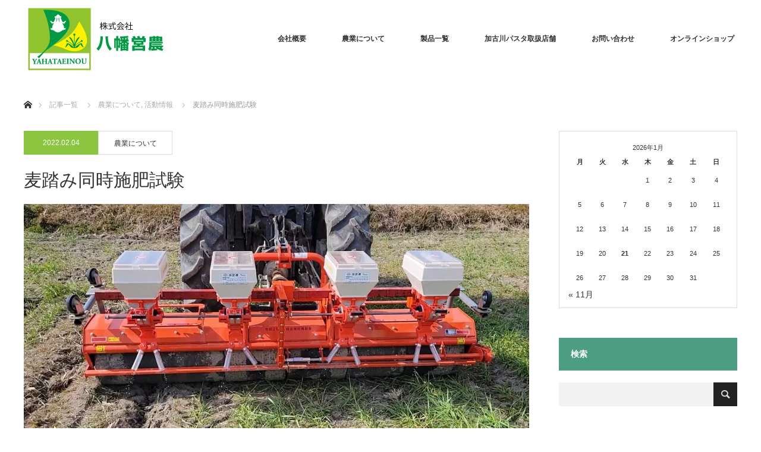

--- FILE ---
content_type: text/html; charset=UTF-8
request_url: https://yahataeinoukumiai.com/archives/970
body_size: 86014
content:
<!DOCTYPE html>
<html class="pc" lang="ja">
<head>
<meta charset="UTF-8">
<!--[if IE]><meta http-equiv="X-UA-Compatible" content="IE=edge"><![endif]-->
<meta name="viewport" content="width=device-width">
<title>麦踏み同時施肥試験 | 株式会社　八幡営農</title>
<meta name="description" content="麦踏みを行いながら追肥を行っています。">
<link rel="pingback" href="https://yahataeinoukumiai.com/xmlrpc.php">
<meta name='robots' content='max-image-preview:large' />
<link rel='dns-prefetch' href='//stats.wp.com' />
<link rel='preconnect' href='//i0.wp.com' />
<link rel='preconnect' href='//c0.wp.com' />
<link rel="alternate" type="application/rss+xml" title="株式会社　八幡営農 &raquo; フィード" href="https://yahataeinoukumiai.com/feed" />
<link rel="alternate" type="application/rss+xml" title="株式会社　八幡営農 &raquo; コメントフィード" href="https://yahataeinoukumiai.com/comments/feed" />
<link rel="alternate" type="application/rss+xml" title="株式会社　八幡営農 &raquo; 麦踏み同時施肥試験 のコメントのフィード" href="https://yahataeinoukumiai.com/archives/970/feed" />
<link rel="alternate" title="oEmbed (JSON)" type="application/json+oembed" href="https://yahataeinoukumiai.com/wp-json/oembed/1.0/embed?url=https%3A%2F%2Fyahataeinoukumiai.com%2Farchives%2F970" />
<link rel="alternate" title="oEmbed (XML)" type="text/xml+oembed" href="https://yahataeinoukumiai.com/wp-json/oembed/1.0/embed?url=https%3A%2F%2Fyahataeinoukumiai.com%2Farchives%2F970&#038;format=xml" />
<style id='wp-img-auto-sizes-contain-inline-css' type='text/css'>
img:is([sizes=auto i],[sizes^="auto," i]){contain-intrinsic-size:3000px 1500px}
/*# sourceURL=wp-img-auto-sizes-contain-inline-css */
</style>
<link rel='stylesheet' id='style-css' href='https://yahataeinoukumiai.com/wp-content/themes/monolith_tcd042/style.css?ver=1.4.4' type='text/css' media='all' />
<style id='wp-emoji-styles-inline-css' type='text/css'>

	img.wp-smiley, img.emoji {
		display: inline !important;
		border: none !important;
		box-shadow: none !important;
		height: 1em !important;
		width: 1em !important;
		margin: 0 0.07em !important;
		vertical-align: -0.1em !important;
		background: none !important;
		padding: 0 !important;
	}
/*# sourceURL=wp-emoji-styles-inline-css */
</style>
<style id='wp-block-library-inline-css' type='text/css'>
:root{--wp-block-synced-color:#7a00df;--wp-block-synced-color--rgb:122,0,223;--wp-bound-block-color:var(--wp-block-synced-color);--wp-editor-canvas-background:#ddd;--wp-admin-theme-color:#007cba;--wp-admin-theme-color--rgb:0,124,186;--wp-admin-theme-color-darker-10:#006ba1;--wp-admin-theme-color-darker-10--rgb:0,107,160.5;--wp-admin-theme-color-darker-20:#005a87;--wp-admin-theme-color-darker-20--rgb:0,90,135;--wp-admin-border-width-focus:2px}@media (min-resolution:192dpi){:root{--wp-admin-border-width-focus:1.5px}}.wp-element-button{cursor:pointer}:root .has-very-light-gray-background-color{background-color:#eee}:root .has-very-dark-gray-background-color{background-color:#313131}:root .has-very-light-gray-color{color:#eee}:root .has-very-dark-gray-color{color:#313131}:root .has-vivid-green-cyan-to-vivid-cyan-blue-gradient-background{background:linear-gradient(135deg,#00d084,#0693e3)}:root .has-purple-crush-gradient-background{background:linear-gradient(135deg,#34e2e4,#4721fb 50%,#ab1dfe)}:root .has-hazy-dawn-gradient-background{background:linear-gradient(135deg,#faaca8,#dad0ec)}:root .has-subdued-olive-gradient-background{background:linear-gradient(135deg,#fafae1,#67a671)}:root .has-atomic-cream-gradient-background{background:linear-gradient(135deg,#fdd79a,#004a59)}:root .has-nightshade-gradient-background{background:linear-gradient(135deg,#330968,#31cdcf)}:root .has-midnight-gradient-background{background:linear-gradient(135deg,#020381,#2874fc)}:root{--wp--preset--font-size--normal:16px;--wp--preset--font-size--huge:42px}.has-regular-font-size{font-size:1em}.has-larger-font-size{font-size:2.625em}.has-normal-font-size{font-size:var(--wp--preset--font-size--normal)}.has-huge-font-size{font-size:var(--wp--preset--font-size--huge)}.has-text-align-center{text-align:center}.has-text-align-left{text-align:left}.has-text-align-right{text-align:right}.has-fit-text{white-space:nowrap!important}#end-resizable-editor-section{display:none}.aligncenter{clear:both}.items-justified-left{justify-content:flex-start}.items-justified-center{justify-content:center}.items-justified-right{justify-content:flex-end}.items-justified-space-between{justify-content:space-between}.screen-reader-text{border:0;clip-path:inset(50%);height:1px;margin:-1px;overflow:hidden;padding:0;position:absolute;width:1px;word-wrap:normal!important}.screen-reader-text:focus{background-color:#ddd;clip-path:none;color:#444;display:block;font-size:1em;height:auto;left:5px;line-height:normal;padding:15px 23px 14px;text-decoration:none;top:5px;width:auto;z-index:100000}html :where(.has-border-color){border-style:solid}html :where([style*=border-top-color]){border-top-style:solid}html :where([style*=border-right-color]){border-right-style:solid}html :where([style*=border-bottom-color]){border-bottom-style:solid}html :where([style*=border-left-color]){border-left-style:solid}html :where([style*=border-width]){border-style:solid}html :where([style*=border-top-width]){border-top-style:solid}html :where([style*=border-right-width]){border-right-style:solid}html :where([style*=border-bottom-width]){border-bottom-style:solid}html :where([style*=border-left-width]){border-left-style:solid}html :where(img[class*=wp-image-]){height:auto;max-width:100%}:where(figure){margin:0 0 1em}html :where(.is-position-sticky){--wp-admin--admin-bar--position-offset:var(--wp-admin--admin-bar--height,0px)}@media screen and (max-width:600px){html :where(.is-position-sticky){--wp-admin--admin-bar--position-offset:0px}}

/*# sourceURL=wp-block-library-inline-css */
</style><style id='wp-block-video-inline-css' type='text/css'>
.wp-block-video{box-sizing:border-box}.wp-block-video video{height:auto;vertical-align:middle;width:100%}@supports (position:sticky){.wp-block-video [poster]{object-fit:cover}}.wp-block-video.aligncenter{text-align:center}.wp-block-video :where(figcaption){margin-bottom:1em;margin-top:.5em}
/*# sourceURL=https://c0.wp.com/c/6.9/wp-includes/blocks/video/style.min.css */
</style>
<style id='wp-block-paragraph-inline-css' type='text/css'>
.is-small-text{font-size:.875em}.is-regular-text{font-size:1em}.is-large-text{font-size:2.25em}.is-larger-text{font-size:3em}.has-drop-cap:not(:focus):first-letter{float:left;font-size:8.4em;font-style:normal;font-weight:100;line-height:.68;margin:.05em .1em 0 0;text-transform:uppercase}body.rtl .has-drop-cap:not(:focus):first-letter{float:none;margin-left:.1em}p.has-drop-cap.has-background{overflow:hidden}:root :where(p.has-background){padding:1.25em 2.375em}:where(p.has-text-color:not(.has-link-color)) a{color:inherit}p.has-text-align-left[style*="writing-mode:vertical-lr"],p.has-text-align-right[style*="writing-mode:vertical-rl"]{rotate:180deg}
/*# sourceURL=https://c0.wp.com/c/6.9/wp-includes/blocks/paragraph/style.min.css */
</style>
<style id='global-styles-inline-css' type='text/css'>
:root{--wp--preset--aspect-ratio--square: 1;--wp--preset--aspect-ratio--4-3: 4/3;--wp--preset--aspect-ratio--3-4: 3/4;--wp--preset--aspect-ratio--3-2: 3/2;--wp--preset--aspect-ratio--2-3: 2/3;--wp--preset--aspect-ratio--16-9: 16/9;--wp--preset--aspect-ratio--9-16: 9/16;--wp--preset--color--black: #000000;--wp--preset--color--cyan-bluish-gray: #abb8c3;--wp--preset--color--white: #ffffff;--wp--preset--color--pale-pink: #f78da7;--wp--preset--color--vivid-red: #cf2e2e;--wp--preset--color--luminous-vivid-orange: #ff6900;--wp--preset--color--luminous-vivid-amber: #fcb900;--wp--preset--color--light-green-cyan: #7bdcb5;--wp--preset--color--vivid-green-cyan: #00d084;--wp--preset--color--pale-cyan-blue: #8ed1fc;--wp--preset--color--vivid-cyan-blue: #0693e3;--wp--preset--color--vivid-purple: #9b51e0;--wp--preset--gradient--vivid-cyan-blue-to-vivid-purple: linear-gradient(135deg,rgb(6,147,227) 0%,rgb(155,81,224) 100%);--wp--preset--gradient--light-green-cyan-to-vivid-green-cyan: linear-gradient(135deg,rgb(122,220,180) 0%,rgb(0,208,130) 100%);--wp--preset--gradient--luminous-vivid-amber-to-luminous-vivid-orange: linear-gradient(135deg,rgb(252,185,0) 0%,rgb(255,105,0) 100%);--wp--preset--gradient--luminous-vivid-orange-to-vivid-red: linear-gradient(135deg,rgb(255,105,0) 0%,rgb(207,46,46) 100%);--wp--preset--gradient--very-light-gray-to-cyan-bluish-gray: linear-gradient(135deg,rgb(238,238,238) 0%,rgb(169,184,195) 100%);--wp--preset--gradient--cool-to-warm-spectrum: linear-gradient(135deg,rgb(74,234,220) 0%,rgb(151,120,209) 20%,rgb(207,42,186) 40%,rgb(238,44,130) 60%,rgb(251,105,98) 80%,rgb(254,248,76) 100%);--wp--preset--gradient--blush-light-purple: linear-gradient(135deg,rgb(255,206,236) 0%,rgb(152,150,240) 100%);--wp--preset--gradient--blush-bordeaux: linear-gradient(135deg,rgb(254,205,165) 0%,rgb(254,45,45) 50%,rgb(107,0,62) 100%);--wp--preset--gradient--luminous-dusk: linear-gradient(135deg,rgb(255,203,112) 0%,rgb(199,81,192) 50%,rgb(65,88,208) 100%);--wp--preset--gradient--pale-ocean: linear-gradient(135deg,rgb(255,245,203) 0%,rgb(182,227,212) 50%,rgb(51,167,181) 100%);--wp--preset--gradient--electric-grass: linear-gradient(135deg,rgb(202,248,128) 0%,rgb(113,206,126) 100%);--wp--preset--gradient--midnight: linear-gradient(135deg,rgb(2,3,129) 0%,rgb(40,116,252) 100%);--wp--preset--font-size--small: 13px;--wp--preset--font-size--medium: 20px;--wp--preset--font-size--large: 36px;--wp--preset--font-size--x-large: 42px;--wp--preset--spacing--20: 0.44rem;--wp--preset--spacing--30: 0.67rem;--wp--preset--spacing--40: 1rem;--wp--preset--spacing--50: 1.5rem;--wp--preset--spacing--60: 2.25rem;--wp--preset--spacing--70: 3.38rem;--wp--preset--spacing--80: 5.06rem;--wp--preset--shadow--natural: 6px 6px 9px rgba(0, 0, 0, 0.2);--wp--preset--shadow--deep: 12px 12px 50px rgba(0, 0, 0, 0.4);--wp--preset--shadow--sharp: 6px 6px 0px rgba(0, 0, 0, 0.2);--wp--preset--shadow--outlined: 6px 6px 0px -3px rgb(255, 255, 255), 6px 6px rgb(0, 0, 0);--wp--preset--shadow--crisp: 6px 6px 0px rgb(0, 0, 0);}:where(.is-layout-flex){gap: 0.5em;}:where(.is-layout-grid){gap: 0.5em;}body .is-layout-flex{display: flex;}.is-layout-flex{flex-wrap: wrap;align-items: center;}.is-layout-flex > :is(*, div){margin: 0;}body .is-layout-grid{display: grid;}.is-layout-grid > :is(*, div){margin: 0;}:where(.wp-block-columns.is-layout-flex){gap: 2em;}:where(.wp-block-columns.is-layout-grid){gap: 2em;}:where(.wp-block-post-template.is-layout-flex){gap: 1.25em;}:where(.wp-block-post-template.is-layout-grid){gap: 1.25em;}.has-black-color{color: var(--wp--preset--color--black) !important;}.has-cyan-bluish-gray-color{color: var(--wp--preset--color--cyan-bluish-gray) !important;}.has-white-color{color: var(--wp--preset--color--white) !important;}.has-pale-pink-color{color: var(--wp--preset--color--pale-pink) !important;}.has-vivid-red-color{color: var(--wp--preset--color--vivid-red) !important;}.has-luminous-vivid-orange-color{color: var(--wp--preset--color--luminous-vivid-orange) !important;}.has-luminous-vivid-amber-color{color: var(--wp--preset--color--luminous-vivid-amber) !important;}.has-light-green-cyan-color{color: var(--wp--preset--color--light-green-cyan) !important;}.has-vivid-green-cyan-color{color: var(--wp--preset--color--vivid-green-cyan) !important;}.has-pale-cyan-blue-color{color: var(--wp--preset--color--pale-cyan-blue) !important;}.has-vivid-cyan-blue-color{color: var(--wp--preset--color--vivid-cyan-blue) !important;}.has-vivid-purple-color{color: var(--wp--preset--color--vivid-purple) !important;}.has-black-background-color{background-color: var(--wp--preset--color--black) !important;}.has-cyan-bluish-gray-background-color{background-color: var(--wp--preset--color--cyan-bluish-gray) !important;}.has-white-background-color{background-color: var(--wp--preset--color--white) !important;}.has-pale-pink-background-color{background-color: var(--wp--preset--color--pale-pink) !important;}.has-vivid-red-background-color{background-color: var(--wp--preset--color--vivid-red) !important;}.has-luminous-vivid-orange-background-color{background-color: var(--wp--preset--color--luminous-vivid-orange) !important;}.has-luminous-vivid-amber-background-color{background-color: var(--wp--preset--color--luminous-vivid-amber) !important;}.has-light-green-cyan-background-color{background-color: var(--wp--preset--color--light-green-cyan) !important;}.has-vivid-green-cyan-background-color{background-color: var(--wp--preset--color--vivid-green-cyan) !important;}.has-pale-cyan-blue-background-color{background-color: var(--wp--preset--color--pale-cyan-blue) !important;}.has-vivid-cyan-blue-background-color{background-color: var(--wp--preset--color--vivid-cyan-blue) !important;}.has-vivid-purple-background-color{background-color: var(--wp--preset--color--vivid-purple) !important;}.has-black-border-color{border-color: var(--wp--preset--color--black) !important;}.has-cyan-bluish-gray-border-color{border-color: var(--wp--preset--color--cyan-bluish-gray) !important;}.has-white-border-color{border-color: var(--wp--preset--color--white) !important;}.has-pale-pink-border-color{border-color: var(--wp--preset--color--pale-pink) !important;}.has-vivid-red-border-color{border-color: var(--wp--preset--color--vivid-red) !important;}.has-luminous-vivid-orange-border-color{border-color: var(--wp--preset--color--luminous-vivid-orange) !important;}.has-luminous-vivid-amber-border-color{border-color: var(--wp--preset--color--luminous-vivid-amber) !important;}.has-light-green-cyan-border-color{border-color: var(--wp--preset--color--light-green-cyan) !important;}.has-vivid-green-cyan-border-color{border-color: var(--wp--preset--color--vivid-green-cyan) !important;}.has-pale-cyan-blue-border-color{border-color: var(--wp--preset--color--pale-cyan-blue) !important;}.has-vivid-cyan-blue-border-color{border-color: var(--wp--preset--color--vivid-cyan-blue) !important;}.has-vivid-purple-border-color{border-color: var(--wp--preset--color--vivid-purple) !important;}.has-vivid-cyan-blue-to-vivid-purple-gradient-background{background: var(--wp--preset--gradient--vivid-cyan-blue-to-vivid-purple) !important;}.has-light-green-cyan-to-vivid-green-cyan-gradient-background{background: var(--wp--preset--gradient--light-green-cyan-to-vivid-green-cyan) !important;}.has-luminous-vivid-amber-to-luminous-vivid-orange-gradient-background{background: var(--wp--preset--gradient--luminous-vivid-amber-to-luminous-vivid-orange) !important;}.has-luminous-vivid-orange-to-vivid-red-gradient-background{background: var(--wp--preset--gradient--luminous-vivid-orange-to-vivid-red) !important;}.has-very-light-gray-to-cyan-bluish-gray-gradient-background{background: var(--wp--preset--gradient--very-light-gray-to-cyan-bluish-gray) !important;}.has-cool-to-warm-spectrum-gradient-background{background: var(--wp--preset--gradient--cool-to-warm-spectrum) !important;}.has-blush-light-purple-gradient-background{background: var(--wp--preset--gradient--blush-light-purple) !important;}.has-blush-bordeaux-gradient-background{background: var(--wp--preset--gradient--blush-bordeaux) !important;}.has-luminous-dusk-gradient-background{background: var(--wp--preset--gradient--luminous-dusk) !important;}.has-pale-ocean-gradient-background{background: var(--wp--preset--gradient--pale-ocean) !important;}.has-electric-grass-gradient-background{background: var(--wp--preset--gradient--electric-grass) !important;}.has-midnight-gradient-background{background: var(--wp--preset--gradient--midnight) !important;}.has-small-font-size{font-size: var(--wp--preset--font-size--small) !important;}.has-medium-font-size{font-size: var(--wp--preset--font-size--medium) !important;}.has-large-font-size{font-size: var(--wp--preset--font-size--large) !important;}.has-x-large-font-size{font-size: var(--wp--preset--font-size--x-large) !important;}
/*# sourceURL=global-styles-inline-css */
</style>

<style id='classic-theme-styles-inline-css' type='text/css'>
/*! This file is auto-generated */
.wp-block-button__link{color:#fff;background-color:#32373c;border-radius:9999px;box-shadow:none;text-decoration:none;padding:calc(.667em + 2px) calc(1.333em + 2px);font-size:1.125em}.wp-block-file__button{background:#32373c;color:#fff;text-decoration:none}
/*# sourceURL=/wp-includes/css/classic-themes.min.css */
</style>
<link rel='stylesheet' id='tcd-maps-css' href='https://yahataeinoukumiai.com/wp-content/plugins/tcd-google-maps/admin.css?ver=6.9' type='text/css' media='all' />
<script type="text/javascript" src="https://c0.wp.com/c/6.9/wp-includes/js/jquery/jquery.min.js" id="jquery-core-js"></script>
<script type="text/javascript" src="https://c0.wp.com/c/6.9/wp-includes/js/jquery/jquery-migrate.min.js" id="jquery-migrate-js"></script>
<link rel="https://api.w.org/" href="https://yahataeinoukumiai.com/wp-json/" /><link rel="alternate" title="JSON" type="application/json" href="https://yahataeinoukumiai.com/wp-json/wp/v2/posts/970" /><link rel="canonical" href="https://yahataeinoukumiai.com/archives/970" />
<link rel='shortlink' href='https://yahataeinoukumiai.com/?p=970' />
	<style>img#wpstats{display:none}</style>
		
<link rel="stylesheet" href="https://yahataeinoukumiai.com/wp-content/themes/monolith_tcd042/css/design-plus.css?ver=1.4.4">
<link rel="stylesheet" href="https://yahataeinoukumiai.com/wp-content/themes/monolith_tcd042/css/sns-botton.css?ver=1.4.4">
<link rel="stylesheet" href="https://fonts.googleapis.com/css?family=Roboto:100,300">
<link rel="stylesheet" media="screen and (max-width:770px)" href="https://yahataeinoukumiai.com/wp-content/themes/monolith_tcd042/css/responsive.css?ver=1.4.4">
<link rel="stylesheet" media="screen and (max-width:770px)" href="https://yahataeinoukumiai.com/wp-content/themes/monolith_tcd042/css/footer-bar.css?ver=1.4.4">

<script src="https://yahataeinoukumiai.com/wp-content/themes/monolith_tcd042/js/jquery.easing.1.3.js?ver=1.4.4"></script>
<script src="https://yahataeinoukumiai.com/wp-content/themes/monolith_tcd042/js/jscript.js?ver=1.4.4"></script>
<script src="https://yahataeinoukumiai.com/wp-content/themes/monolith_tcd042/js/comment.js?ver=1.4.4"></script>

<style type="text/css">
body, input, textarea { font-family: Arial, "ヒラギノ角ゴ ProN W3", "Hiragino Kaku Gothic ProN", "メイリオ", Meiryo, sans-serif; }
.rich_font { font-family: Arial, "ヒラギノ角ゴ ProN W3", "Hiragino Kaku Gothic ProN", "メイリオ", Meiryo, sans-serif; font-weight: normal; }

body { font-size:15px; }

.pc #header .logo { font-size:21px; }
.pc #footer_top .logo { font-size:21px; }
.mobile #header .logo { font-size:18px; }
#logo_image img { width:50%; height:50%; }
#logo_image_mobile img { width:50%; height:50%; }

#blog_list li .image img, #related_post li a.image img, .styled_post_list1 .image img, #recent_news .image img, .project_list_widget .image img, .index_box_list .image img, #project_list .image img, #previous_next_post .image img {
  -webkit-transition: all 0.75s ease; -moz-transition: all 0.75s ease; transition: all 0.75s ease;
  -webkit-transform: scale(1); -moz-transform: scale(1); -ms-transform: scale(1); -o-transform: scale(1); transform: scale(1);
  -webkit-backface-visibility:hidden; backface-visibility:hidden;
}
#blog_list li .image:hover img, #related_post li a.image:hover img, .styled_post_list1 .image:hover img, #recent_news .image:hover img, .project_list_widget .image:hover img, .index_box_list .image:hover img, #project_list .image:hover img, #previous_next_post .image:hover img {
  -webkit-transform: scale(1.2); -moz-transform: scale(1.2); -ms-transform: scale(1.2); -o-transform: scale(1.2); transform: scale(1.2);
}

.pc #global_menu > ul > li > a { color:#333333; }

#post_title { font-size:30px; }
.post_content { font-size:15px; }

a:hover, #comment_header ul li a:hover, .pc #global_menu > ul > li.active > a, .pc #global_menu li.current-menu-item > a, .pc #global_menu > ul > li > a:hover, #header_logo .logo a:hover, #bread_crumb li.home a:hover:before, #bread_crumb li a:hover,
 #archive_news_list li a .entry-date, #related_post li .title a:hover, #comment_headline, #footer_widget .footer_headline, .index_news_list ol a .entry-date, .footer_menu li:first-child a, .footer_menu li:only-child a, .color_headline, #project_title, #project_list .title span.project_title, .post_content a
  { color:#4C9E83; }

.post_content a:hover
{ color:#B7B833; }

.pc #global_menu ul ul a, #return_top a:hover, .next_page_link a:hover, .collapse_category_list li a:hover .count, .slick-arrow:hover, #blog_list .category a:hover, #index_blog .index_blog_link:hover, #footer_address .button:hover, #post_meta_top .category a:hover,
 #archive_news_list .headline, .side_headline, #previous_next_page a:hover, .page_navi a:hover, .page_navi span.current, .page_navi p.back a:hover, .collapse_category_list li a:hover .count, .mobile #global_menu li a:hover,
  #wp-calendar td a:hover, #wp-calendar #prev a:hover, #wp-calendar #next a:hover, .widget_search #search-btn input:hover, .widget_search #searchsubmit:hover, .side_widget.google_search #searchsubmit:hover,
   #submit_comment:hover, #comment_header ul li a:hover, #comment_header ul li.comment_switch_active a, #comment_header #comment_closed p, #post_pagination a:hover, #post_pagination p, a.menu_button:hover, .mobile .footer_menu a:hover, .mobile #footer_menu_bottom li a:hover,
  .project_pager a:hover, #project_catgory_sort li a.active, #project_catgory_sort li a:hover, #project_catgory_sort li.current-cat a, #project_side_content h3
 { background-color:#4C9E83; }

.pc #global_menu ul ul a:hover, .index_news_list a.archive_link:hover
 { background-color:#B7B833; }

#recent_news .headline, .index_news_list .headline, #blog_list .date, #post_meta_top .date, #related_post
 { background-color:#8CC540; }

.index_news_list a.archive_link, #index_blog .index_blog_link, .page_navi p.back a
{ background-color:#EB973B; }

#comment_textarea textarea:focus, #guest_info input:focus, #comment_header ul li a:hover, #comment_header ul li.comment_switch_active a, #comment_header #comment_closed p, #post_meta_top .category a:hover, #project_catgory_sort .current-cat, #project_catgory_sort li:hover, #project_catgory_sort .current-cat:last-child, #post_pagination p, #post_pagination a:hover, .page_navi span.current, .page_navi a:hover
 { border-color:#4C9E83; }
#project_catgory_sort .current-cat + li, #project_catgory_sort li:hover + li, .page_navi .current-cat + li a
{ border-left-color:#4C9E83; }

@media screen and (max-width:600px) {
  #project_catgory_sort .current-cat { border-right-color:#4C9E83!important; }
}

#comment_header ul li.comment_switch_active a:after, #comment_header #comment_closed p:after
 { border-color:#4C9E83 transparent transparent transparent; }

.collapse_category_list li a:before
 { border-color: transparent transparent transparent #4C9E83; }


#site_loader_spinner { border:4px solid rgba(76,158,131,0.2); border-top-color:#4C9E83; }

.title rich_font{
display:none;}
</style>





<style type="text/css"></style><meta name="description" content="麦踏みを行いながら追肥を行っています。 期待する効果 ・従来の動噴から側条施肥にすることでの肥効率の向上 ・同&hellip;" />

<!-- Jetpack Open Graph Tags -->
<meta property="og:type" content="article" />
<meta property="og:title" content="麦踏み同時施肥試験" />
<meta property="og:url" content="https://yahataeinoukumiai.com/archives/970" />
<meta property="og:description" content="麦踏みを行いながら追肥を行っています。 期待する効果 ・従来の動噴から側条施肥にすることでの肥効率の向上 ・同&hellip;" />
<meta property="article:published_time" content="2022-02-04T01:55:57+00:00" />
<meta property="article:modified_time" content="2022-02-04T01:58:56+00:00" />
<meta property="og:site_name" content="株式会社　八幡営農" />
<meta property="og:image" content="https://i0.wp.com/yahataeinoukumiai.com/wp-content/uploads/2022/02/d16b2638f5e57bf3b9ef1b15853c9c06.jpg?fit=1200%2C687&#038;ssl=1" />
<meta property="og:image:width" content="1200" />
<meta property="og:image:height" content="687" />
<meta property="og:image:alt" content="" />
<meta property="og:locale" content="ja_JP" />
<meta name="twitter:text:title" content="麦踏み同時施肥試験" />
<meta name="twitter:image" content="https://i0.wp.com/yahataeinoukumiai.com/wp-content/uploads/2022/02/d16b2638f5e57bf3b9ef1b15853c9c06.jpg?fit=1200%2C687&#038;ssl=1&#038;w=640" />
<meta name="twitter:card" content="summary_large_image" />

<!-- End Jetpack Open Graph Tags -->
		<style type="text/css" id="wp-custom-css">
			.btn a{
	color: #fff;
	text-decoration: none;
	font-size:110%;
	font-weight:bold;
	transition: all 0.2s linear;
	display:block;
	background-color: #4C9E83;
	width: 70%;
	margin: 1em 15%;
	padding:0.5em 0;
	}
.btn a:hover,.btn a:active{
    color: #fff;
    text-decoration: none;
    background-color: #79BEA7;
}		</style>
		

</head>
<body id="body" class="wp-singular post-template-default single single-post postid-970 single-format-standard wp-theme-monolith_tcd042">

<div id="site_loader_overlay">
 <div id="site_loader_spinner"></div>
</div>
<div id="site_wrap">

 <div id="header" style="background-color: rgba(255, 255, 255, 0.7);">
  <div id="header_inner" class="clearfix">
   <div id="logo_image">
 <h1 class="logo">
  <a href="https://yahataeinoukumiai.com/" title="株式会社　八幡営農" data-label="株式会社　八幡営農"><img class="h_logo" src="https://i0.wp.com/yahataeinoukumiai.com/wp-content/uploads/2022/05/logo.png?fit=488%2C240&ssl=1?1768970872" alt="株式会社　八幡営農" title="株式会社　八幡営農" /></a>
 </h1>
</div>
      <div id="global_menu">
    <ul id="menu-%e3%83%a1%e3%82%a4%e3%83%b3%e3%83%a1%e3%83%8b%e3%83%a5%e3%83%bc" class="menu"><li id="menu-item-30" class="menu-item menu-item-type-post_type menu-item-object-page menu-item-30"><a href="https://yahataeinoukumiai.com/about">会社概要</a></li>
<li id="menu-item-250" class="menu-item menu-item-type-taxonomy menu-item-object-category current-post-ancestor current-menu-parent current-post-parent menu-item-250"><a href="https://yahataeinoukumiai.com/archives/category/farm">農業について</a></li>
<li id="menu-item-38" class="menu-item menu-item-type-custom menu-item-object-custom menu-item-38"><a href="https://yahataeinoukumiai.com/archives/seihin">製品一覧</a></li>
<li id="menu-item-173" class="menu-item menu-item-type-post_type menu-item-object-page menu-item-173"><a href="https://yahataeinoukumiai.com/store">加古川パスタ取扱店舗</a></li>
<li id="menu-item-34" class="menu-item menu-item-type-post_type menu-item-object-page menu-item-34"><a href="https://yahataeinoukumiai.com/contact">お問い合わせ</a></li>
<li id="menu-item-1201" class="menu-item menu-item-type-custom menu-item-object-custom menu-item-1201"><a href="https://yahataeinou.stores.jp/">オンラインショップ</a></li>
</ul>   </div>
   <a href="#" class="menu_button"><span>menu</span></a>
     </div>
 </div><!-- END #header -->

 
 <div id="main_contents" class="clearfix">


<div id="bread_crumb">

<ul class="clearfix">
 <li itemscope="itemscope" itemtype="http://schema.org/Breadcrumb" class="home"><a itemprop="url" href="https://yahataeinoukumiai.com/"><span itemprop="title">ホーム</span></a></li>

 <li itemscope="itemscope" itemtype="http://schema.org/Breadcrumb"><a itemprop="url" href="https://yahataeinoukumiai.com/blog">記事一覧</a></li>
 <li itemscope="itemscope" itemtype="http://schema.org/Breadcrumb">
     <a itemprop="url" href="https://yahataeinoukumiai.com/archives/category/farm"><span itemprop="title">農業について</span>,</a>
        <a itemprop="url" href="https://yahataeinoukumiai.com/archives/category/activity"><span itemprop="title">活動情報</span></a>
       </li>
 <li class="last">麦踏み同時施肥試験</li>

</ul>
</div>

<div id="main_col" class="clearfix">

<div id="left_col">

 
 <div id="article">

    <ul id="post_meta_top" class="clearfix">
	<li class="date"><time class="entry-date updated" datetime="2022-02-04T10:58:56+09:00">2022.02.04</time></li>	<li class="category"><a href="https://yahataeinoukumiai.com/archives/category/farm">農業について</a>
</li>  </ul>
  
  <h2 id="post_title" class="rich_font">麦踏み同時施肥試験</h2>

      <div id="post_image">
   <img width="850" height="500" src="https://i0.wp.com/yahataeinoukumiai.com/wp-content/uploads/2022/02/d16b2638f5e57bf3b9ef1b15853c9c06.jpg?resize=850%2C500&amp;ssl=1" class="attachment-size8 size-size8 wp-post-image" alt="" decoding="async" fetchpriority="high" />  </div>
    
  
    
  <div class="post_content clearfix">
   
<p>麦踏みを行いながら追肥を行っています。</p>



<figure class="wp-block-video"><video height="1080" style="aspect-ratio: 1920 / 1080;" width="1920" controls src="https://yahataeinoukumiai.com/wp-content/uploads/2022/02/f4c1ece4cedbeda21b61b52db73ed448-2.mp4"></video></figure>



<p>期待する効果</p>



<p>・従来の動噴から側条施肥にすることでの肥効率の向上</p>



<p>・同時作業による省力化</p>
     </div>

    <div class="single_share clearfix" id="single_share_bottom">
   <div class="share-type2 share-btm">
 
	<div class="sns mt10 mb45">
		<ul class="type2 clearfix">
			<li class="twitter">
				<a href="http://twitter.com/share?text=%E9%BA%A6%E8%B8%8F%E3%81%BF%E5%90%8C%E6%99%82%E6%96%BD%E8%82%A5%E8%A9%A6%E9%A8%93&url=https%3A%2F%2Fyahataeinoukumiai.com%2Farchives%2F970&via=&tw_p=tweetbutton&related=" onclick="javascript:window.open(this.href, '', 'menubar=no,toolbar=no,resizable=yes,scrollbars=yes,height=400,width=600');return false;"><i class="icon-twitter"></i><span class="ttl">Tweet</span><span class="share-count"></span></a>
			</li>
			<li class="facebook">
				<a href="//www.facebook.com/sharer/sharer.php?u=https://yahataeinoukumiai.com/archives/970&amp;t=%E9%BA%A6%E8%B8%8F%E3%81%BF%E5%90%8C%E6%99%82%E6%96%BD%E8%82%A5%E8%A9%A6%E9%A8%93" class="facebook-btn-icon-link" target="blank" rel="nofollow"><i class="icon-facebook"></i><span class="ttl">Share</span><span class="share-count"></span></a>
			</li>
			<li class="googleplus">
				<a href="https://plus.google.com/share?url=https%3A%2F%2Fyahataeinoukumiai.com%2Farchives%2F970" onclick="javascript:window.open(this.href, '', 'menubar=no,toolbar=no,resizable=yes,scrollbars=yes,height=600,width=500');return false;"><i class="icon-google-plus"></i><span class="ttl">+1</span><span class="share-count"></span></a>
			</li>
			<li class="hatebu">
				<a href="http://b.hatena.ne.jp/add?mode=confirm&url=https%3A%2F%2Fyahataeinoukumiai.com%2Farchives%2F970" onclick="javascript:window.open(this.href, '', 'menubar=no,toolbar=no,resizable=yes,scrollbars=yes,height=400,width=510');return false;" ><i class="icon-hatebu"></i><span class="ttl">Hatena</span><span class="share-count"></span></a>
			</li>
			<li class="pocket">
				<a href="http://getpocket.com/edit?url=https%3A%2F%2Fyahataeinoukumiai.com%2Farchives%2F970&title=%E9%BA%A6%E8%B8%8F%E3%81%BF%E5%90%8C%E6%99%82%E6%96%BD%E8%82%A5%E8%A9%A6%E9%A8%93" target="blank"><i class="icon-pocket"></i><span class="ttl">Pocket</span><span class="share-count"></span></a>
			</li>
			<li class="rss">
				<a href="https://yahataeinoukumiai.com/feed" target="blank"><i class="icon-rss"></i><span class="ttl">RSS</span></a>
			</li>
			<li class="feedly">
				<a href="http://feedly.com/index.html#subscription%2Ffeed%2Fhttps://yahataeinoukumiai.com/feed" target="blank"><i class="icon-feedly"></i><span class="ttl">feedly</span><span class="share-count"></span></a>
			</li>
			<li class="pinterest">
				<a rel="nofollow" target="_blank" href="https://www.pinterest.com/pin/create/button/?url=https%3A%2F%2Fyahataeinoukumiai.com%2Farchives%2F970&media=https://i0.wp.com/yahataeinoukumiai.com/wp-content/uploads/2022/02/d16b2638f5e57bf3b9ef1b15853c9c06.jpg?fit=1305%2C747&ssl=1&description=%E9%BA%A6%E8%B8%8F%E3%81%BF%E5%90%8C%E6%99%82%E6%96%BD%E8%82%A5%E8%A9%A6%E9%A8%93"><i class="icon-pinterest"></i><span class="ttl">Pin&nbsp;it</span></a>
			</li>
		</ul>
	</div>
</div>
  </div>
  
    <ul id="post_meta_bottom" class="clearfix">
   <li class="post_author">投稿者: <a href="https://yahataeinoukumiai.com/archives/author/yahata_einou" title="yahata_einou の投稿" rel="author">yahata_einou</a></li>   <li class="post_category"><a href="https://yahataeinoukumiai.com/archives/category/farm" rel="category tag">農業について</a>, <a href="https://yahataeinoukumiai.com/archives/category/activity" rel="category tag">活動情報</a></li>   <li class="post_tag"><a href="https://yahataeinoukumiai.com/archives/tag/%e5%8a%a0%e5%8f%a4%e5%b7%9d%e3%82%ae%e3%83%95%e3%83%88" rel="tag">加古川ギフト</a>, <a href="https://yahataeinoukumiai.com/archives/tag/%e8%be%b2%e4%ba%8b%e7%b5%84%e5%90%88%e6%b3%95%e4%ba%ba%e5%85%ab%e5%b9%a1%e5%96%b6%e8%be%b2%e7%b5%84%e5%90%88" rel="tag">農事組合法人八幡営農組合</a>, <a href="https://yahataeinoukumiai.com/archives/tag/%e5%8a%a0%e5%8f%a4%e5%b7%9d%e3%83%91%e3%82%b9%e3%82%bf" rel="tag">加古川パスタ</a></li>   <li class="post_comment">コメント: <a href="#comment_headline">0</a></li>  </ul>
  
    <div id="previous_next_post" class="clearfix">
   <div class='prev_post'><a href='https://yahataeinoukumiai.com/archives/955' title='門松'><div class='image'><img width="200" height="200" src="https://i0.wp.com/yahataeinoukumiai.com/wp-content/uploads/2022/01/867641e4344331b82c1acbeaf422c06a-scaled.jpg?resize=200%2C200&amp;ssl=1" class="attachment-size1 size-size1 wp-post-image" alt="" decoding="async" srcset="https://i0.wp.com/yahataeinoukumiai.com/wp-content/uploads/2022/01/867641e4344331b82c1acbeaf422c06a-scaled.jpg?resize=150%2C150&amp;ssl=1 150w, https://i0.wp.com/yahataeinoukumiai.com/wp-content/uploads/2022/01/867641e4344331b82c1acbeaf422c06a-scaled.jpg?resize=300%2C300&amp;ssl=1 300w, https://i0.wp.com/yahataeinoukumiai.com/wp-content/uploads/2022/01/867641e4344331b82c1acbeaf422c06a-scaled.jpg?resize=200%2C200&amp;ssl=1 200w, https://i0.wp.com/yahataeinoukumiai.com/wp-content/uploads/2022/01/867641e4344331b82c1acbeaf422c06a-scaled.jpg?resize=120%2C120&amp;ssl=1 120w, https://i0.wp.com/yahataeinoukumiai.com/wp-content/uploads/2022/01/867641e4344331b82c1acbeaf422c06a-scaled.jpg?zoom=2&amp;resize=200%2C200&amp;ssl=1 400w, https://i0.wp.com/yahataeinoukumiai.com/wp-content/uploads/2022/01/867641e4344331b82c1acbeaf422c06a-scaled.jpg?zoom=3&amp;resize=200%2C200&amp;ssl=1 600w" sizes="(max-width: 200px) 100vw, 200px" /></div><div class='title'><span>門松</span></div></a></div>
<div class='next_post'><a href='https://yahataeinoukumiai.com/archives/981' title='「ラジオ関西×コベピポ×大丸神戸店」に出店中'><div class='image'><img width="200" height="200" src="https://i0.wp.com/yahataeinoukumiai.com/wp-content/uploads/2022/03/8A43409D-7799-44B5-9FC7-48531F2201D5.jpeg?resize=200%2C200&amp;ssl=1" class="attachment-size1 size-size1 wp-post-image" alt="" decoding="async" srcset="https://i0.wp.com/yahataeinoukumiai.com/wp-content/uploads/2022/03/8A43409D-7799-44B5-9FC7-48531F2201D5.jpeg?resize=150%2C150&amp;ssl=1 150w, https://i0.wp.com/yahataeinoukumiai.com/wp-content/uploads/2022/03/8A43409D-7799-44B5-9FC7-48531F2201D5.jpeg?resize=300%2C300&amp;ssl=1 300w, https://i0.wp.com/yahataeinoukumiai.com/wp-content/uploads/2022/03/8A43409D-7799-44B5-9FC7-48531F2201D5.jpeg?resize=200%2C200&amp;ssl=1 200w, https://i0.wp.com/yahataeinoukumiai.com/wp-content/uploads/2022/03/8A43409D-7799-44B5-9FC7-48531F2201D5.jpeg?resize=120%2C120&amp;ssl=1 120w, https://i0.wp.com/yahataeinoukumiai.com/wp-content/uploads/2022/03/8A43409D-7799-44B5-9FC7-48531F2201D5.jpeg?zoom=2&amp;resize=200%2C200&amp;ssl=1 400w, https://i0.wp.com/yahataeinoukumiai.com/wp-content/uploads/2022/03/8A43409D-7799-44B5-9FC7-48531F2201D5.jpeg?zoom=3&amp;resize=200%2C200&amp;ssl=1 600w" sizes="(max-width: 200px) 100vw, 200px" /></div><div class='title'><span>「ラジオ関西×コベピポ×大丸神戸店」に出店中</span></div></a></div>
  </div>
  
 </div><!-- END #article -->

  
 
  <div id="related_post">
  <h3 class="headline"><span>関連記事</span></h3>
  <ol class="clearfix">
      <li class="clearfix num1">
    <a class="image" href="https://yahataeinoukumiai.com/archives/93"><img width="490" height="300" src="https://i0.wp.com/yahataeinoukumiai.com/wp-content/uploads/2019/04/58057773_627619591035791_3078012076732448768_n.jpg?resize=490%2C300&amp;ssl=1" class="attachment-size9 size-size9 wp-post-image" alt="" decoding="async" loading="lazy" /></a>
    <div class="desc">
     <h4 class="title"><a href="https://yahataeinoukumiai.com/archives/93" name="">【六条大麦】2019.4.22 開花を確認致しました。</a></h4>
    </div>
   </li>
      <li class="clearfix num2">
    <a class="image" href="https://yahataeinoukumiai.com/archives/810"><img width="490" height="300" src="https://i0.wp.com/yahataeinoukumiai.com/wp-content/uploads/2021/07/IMG_1997-scaled.jpg?resize=490%2C300&amp;ssl=1" class="attachment-size9 size-size9 wp-post-image" alt="" decoding="async" loading="lazy" srcset="https://i0.wp.com/yahataeinoukumiai.com/wp-content/uploads/2021/07/IMG_1997-scaled.jpg?resize=490%2C300&amp;ssl=1 490w, https://i0.wp.com/yahataeinoukumiai.com/wp-content/uploads/2021/07/IMG_1997-scaled.jpg?zoom=2&amp;resize=490%2C300&amp;ssl=1 980w, https://i0.wp.com/yahataeinoukumiai.com/wp-content/uploads/2021/07/IMG_1997-scaled.jpg?zoom=3&amp;resize=490%2C300&amp;ssl=1 1470w" sizes="auto, (max-width: 490px) 100vw, 490px" /></a>
    <div class="desc">
     <h4 class="title"><a href="https://yahataeinoukumiai.com/archives/810" name="">JA兵庫南のちゃぐりんスクールに協力しました</a></h4>
    </div>
   </li>
      <li class="clearfix num3">
    <a class="image" href="https://yahataeinoukumiai.com/archives/1270"><img width="490" height="300" src="https://i0.wp.com/yahataeinoukumiai.com/wp-content/uploads/2022/11/DSC_0005-scaled.jpg?resize=490%2C300&amp;ssl=1" class="attachment-size9 size-size9 wp-post-image" alt="" decoding="async" loading="lazy" srcset="https://i0.wp.com/yahataeinoukumiai.com/wp-content/uploads/2022/11/DSC_0005-scaled.jpg?resize=490%2C300&amp;ssl=1 490w, https://i0.wp.com/yahataeinoukumiai.com/wp-content/uploads/2022/11/DSC_0005-scaled.jpg?zoom=2&amp;resize=490%2C300&amp;ssl=1 980w" sizes="auto, (max-width: 490px) 100vw, 490px" /></a>
    <div class="desc">
     <h4 class="title"><a href="https://yahataeinoukumiai.com/archives/1270" name="">小麦の生育状況</a></h4>
    </div>
   </li>
      <li class="clearfix num4">
    <a class="image" href="https://yahataeinoukumiai.com/archives/1074"><img width="490" height="300" src="https://i0.wp.com/yahataeinoukumiai.com/wp-content/uploads/2022/05/IMG_2510.jpg?resize=490%2C300&amp;ssl=1" class="attachment-size9 size-size9 wp-post-image" alt="" decoding="async" loading="lazy" srcset="https://i0.wp.com/yahataeinoukumiai.com/wp-content/uploads/2022/05/IMG_2510.jpg?resize=490%2C300&amp;ssl=1 490w, https://i0.wp.com/yahataeinoukumiai.com/wp-content/uploads/2022/05/IMG_2510.jpg?zoom=2&amp;resize=490%2C300&amp;ssl=1 980w, https://i0.wp.com/yahataeinoukumiai.com/wp-content/uploads/2022/05/IMG_2510.jpg?zoom=3&amp;resize=490%2C300&amp;ssl=1 1470w" sizes="auto, (max-width: 490px) 100vw, 490px" /></a>
    <div class="desc">
     <h4 class="title"><a href="https://yahataeinoukumiai.com/archives/1074" name="">麦刈</a></h4>
    </div>
   </li>
      <li class="clearfix num5">
    <a class="image" href="https://yahataeinoukumiai.com/archives/629"><img width="490" height="300" src="https://i0.wp.com/yahataeinoukumiai.com/wp-content/uploads/2020/11/DSC6473-scaled.jpg?resize=490%2C300&amp;ssl=1" class="attachment-size9 size-size9 wp-post-image" alt="" decoding="async" loading="lazy" srcset="https://i0.wp.com/yahataeinoukumiai.com/wp-content/uploads/2020/11/DSC6473-scaled.jpg?resize=490%2C300&amp;ssl=1 490w, https://i0.wp.com/yahataeinoukumiai.com/wp-content/uploads/2020/11/DSC6473-scaled.jpg?zoom=2&amp;resize=490%2C300&amp;ssl=1 980w, https://i0.wp.com/yahataeinoukumiai.com/wp-content/uploads/2020/11/DSC6473-scaled.jpg?zoom=3&amp;resize=490%2C300&amp;ssl=1 1470w" sizes="auto, (max-width: 490px) 100vw, 490px" /></a>
    <div class="desc">
     <h4 class="title"><a href="https://yahataeinoukumiai.com/archives/629" name="">加古川パスタ　レシピ集</a></h4>
    </div>
   </li>
      <li class="clearfix num6">
    <a class="image" href="https://yahataeinoukumiai.com/archives/1042"><img width="490" height="300" src="https://i0.wp.com/yahataeinoukumiai.com/wp-content/uploads/2022/05/35C07946-6D2B-4D84-8CF3-7D10ACC694DF1.jpeg?resize=490%2C300&amp;ssl=1" class="attachment-size9 size-size9 wp-post-image" alt="" decoding="async" loading="lazy" srcset="https://i0.wp.com/yahataeinoukumiai.com/wp-content/uploads/2022/05/35C07946-6D2B-4D84-8CF3-7D10ACC694DF1.jpeg?resize=490%2C300&amp;ssl=1 490w, https://i0.wp.com/yahataeinoukumiai.com/wp-content/uploads/2022/05/35C07946-6D2B-4D84-8CF3-7D10ACC694DF1.jpeg?zoom=2&amp;resize=490%2C300&amp;ssl=1 980w" sizes="auto, (max-width: 490px) 100vw, 490px" /></a>
    <div class="desc">
     <h4 class="title"><a href="https://yahataeinoukumiai.com/archives/1042" name="">水稲の直播栽培</a></h4>
    </div>
   </li>
     </ol>
 </div>
  
 



<h3 id="comment_headline"><span>コメント</span></h3>

<div id="comment_header">

 <ul class="clearfix">
      <li id="comment_switch" class="comment_switch_active"><a href="javascript:void(0);">コメント ( 0 )</a></li>
   <li id="trackback_switch"><a href="javascript:void(0);">トラックバック ( 0 )</a></li>
    </ul>



</div><!-- END #comment_header -->

<div id="comments">

 <div id="comment_area">
  <!-- start commnet -->
  <ol class="commentlist">
	    <li class="comment">
     <div class="comment-content"><p class="no_comment">この記事へのコメントはありません。</p></div>
    </li>
	  </ol>
  <!-- comments END -->

  
 </div><!-- #comment-list END -->


 <div id="trackback_area">
 <!-- start trackback -->
 
  <ol class="commentlist">
      <li class="comment"><div class="comment-content"><p class="no_comment">この記事へのトラックバックはありません。</p></div></li>
     </ol>

  <div id="trackback_url_area">
   <label for="trackback_url">トラックバック URL</label>
   <input type="text" name="trackback_url" id="trackback_url" size="60" value="https://yahataeinoukumiai.com/archives/970/trackback" readonly="readonly" onfocus="this.select()" />
  </div>
  
  <!-- trackback end -->
 </div><!-- #trackbacklist END -->

 


 
 <fieldset class="comment_form_wrapper" id="respond">

    <div id="cancel_comment_reply"><a rel="nofollow" id="cancel-comment-reply-link" href="/archives/970#respond" style="display:none;">返信をキャンセルする。</a></div>
  
  <form action="https://yahataeinoukumiai.com/wp-comments-post.php" method="post" id="commentform">

   
   <div id="guest_info">
    <div id="guest_name"><label for="author"><span>名前</span>( 必須 )</label><input type="text" name="author" id="author" value="" size="22" tabindex="1" aria-required='true' /></div>
    <div id="guest_email"><label for="email"><span>E-MAIL</span>( 必須 ) - 公開されません -</label><input type="text" name="email" id="email" value="" size="22" tabindex="2" aria-required='true' /></div>
    <div id="guest_url"><label for="url"><span>あなたのtwitterアカウント名（@マークは不要）</span></label><input type="text" name="url" id="url" value="" size="22" tabindex="3" /></div>
       </div>

   
   <div id="comment_textarea">
    <textarea name="comment" id="comment" cols="50" rows="10" tabindex="4"></textarea>
   </div>

   
   <div id="submit_comment_wrapper">
    <p style="display: none;"><input type="hidden" id="akismet_comment_nonce" name="akismet_comment_nonce" value="6cc434daba" /></p><p><img src="https://yahataeinoukumiai.com/wp-content/siteguard/2095633189.png" alt="CAPTCHA"></p><p><label for="siteguard_captcha">上に表示された文字を入力してください。</label><br /><input type="text" name="siteguard_captcha" id="siteguard_captcha" class="input" value="" size="10" aria-required="true" /><input type="hidden" name="siteguard_captcha_prefix" id="siteguard_captcha_prefix" value="2095633189" /></p><p style="display: none !important;" class="akismet-fields-container" data-prefix="ak_"><label>&#916;<textarea name="ak_hp_textarea" cols="45" rows="8" maxlength="100"></textarea></label><input type="hidden" id="ak_js_1" name="ak_js" value="100"/><script>document.getElementById( "ak_js_1" ).setAttribute( "value", ( new Date() ).getTime() );</script></p>    <input name="submit" type="submit" id="submit_comment" tabindex="5" value="コメントを書く" title="コメントを書く" alt="コメントを書く" />
   </div>
   <div id="input_hidden_field">
        <input type='hidden' name='comment_post_ID' value='970' id='comment_post_ID' />
<input type='hidden' name='comment_parent' id='comment_parent' value='0' />
       </div>

  </form>

 </fieldset><!-- #comment-form-area END -->

</div><!-- #comment end -->


</div><!-- END #left_col -->

  <div id="side_col">
  <div class="side_widget clearfix widget_calendar" id="calendar-2">
<div id="calendar_wrap" class="calendar_wrap"><table id="wp-calendar" class="wp-calendar-table">
	<caption>2026年1月</caption>
	<thead>
	<tr>
		<th scope="col" aria-label="月曜日">月</th>
		<th scope="col" aria-label="火曜日">火</th>
		<th scope="col" aria-label="水曜日">水</th>
		<th scope="col" aria-label="木曜日">木</th>
		<th scope="col" aria-label="金曜日">金</th>
		<th scope="col" aria-label="土曜日">土</th>
		<th scope="col" aria-label="日曜日">日</th>
	</tr>
	</thead>
	<tbody>
	<tr>
		<td colspan="3" class="pad">&nbsp;</td><td>1</td><td>2</td><td>3</td><td>4</td>
	</tr>
	<tr>
		<td>5</td><td>6</td><td>7</td><td>8</td><td>9</td><td>10</td><td>11</td>
	</tr>
	<tr>
		<td>12</td><td>13</td><td>14</td><td>15</td><td>16</td><td>17</td><td>18</td>
	</tr>
	<tr>
		<td>19</td><td>20</td><td id="today">21</td><td>22</td><td>23</td><td>24</td><td>25</td>
	</tr>
	<tr>
		<td>26</td><td>27</td><td>28</td><td>29</td><td>30</td><td>31</td>
		<td class="pad" colspan="1">&nbsp;</td>
	</tr>
	</tbody>
	</table><nav aria-label="前と次の月" class="wp-calendar-nav">
		<span class="wp-calendar-nav-prev"><a href="https://yahataeinoukumiai.com/archives/date/2025/11">&laquo; 11月</a></span>
		<span class="pad">&nbsp;</span>
		<span class="wp-calendar-nav-next">&nbsp;</span>
	</nav></div></div>
<div class="side_widget clearfix google_search" id="google_search-3">
<h3 class="side_headline"><span>検索</span></h3><form action="https://cse.google.com/cse" method="get" id="searchform" class="searchform">
<div>
 <input id="s" type="text" value="" name="q" />
 <input id="searchsubmit" type="submit" name="sa" value="&#xe915;" />
 <input type="hidden" name="cx" value="" />
 <input type="hidden" name="ie" value="UTF-8" />
</div>
</form>
</div>
<div class="side_widget clearfix tab_post_list_widget" id="tab_post_list_widget-6">

<div class="widget_tab_post_list_button clearfix">
 <a class="tab1 active" href="#">最近の記事</a>
 <a class="tab2" href="#">おすすめ記事</a>
</div>

<ol class="styled_post_list1 widget_tab_post_list widget_tab_post_list1">
 <li class="clearfix">
   <a class="image" href="https://yahataeinoukumiai.com/archives/1840"><img width="200" height="200" src="https://i0.wp.com/yahataeinoukumiai.com/wp-content/uploads/2025/11/e8ad397d3b53eed56c681eb6f991aeb4.png?resize=200%2C200&amp;ssl=1" class="attachment-size1 size-size1 wp-post-image" alt="" decoding="async" loading="lazy" srcset="https://i0.wp.com/yahataeinoukumiai.com/wp-content/uploads/2025/11/e8ad397d3b53eed56c681eb6f991aeb4.png?resize=150%2C150&amp;ssl=1 150w, https://i0.wp.com/yahataeinoukumiai.com/wp-content/uploads/2025/11/e8ad397d3b53eed56c681eb6f991aeb4.png?resize=300%2C300&amp;ssl=1 300w, https://i0.wp.com/yahataeinoukumiai.com/wp-content/uploads/2025/11/e8ad397d3b53eed56c681eb6f991aeb4.png?resize=200%2C200&amp;ssl=1 200w, https://i0.wp.com/yahataeinoukumiai.com/wp-content/uploads/2025/11/e8ad397d3b53eed56c681eb6f991aeb4.png?resize=120%2C120&amp;ssl=1 120w, https://i0.wp.com/yahataeinoukumiai.com/wp-content/uploads/2025/11/e8ad397d3b53eed56c681eb6f991aeb4.png?zoom=2&amp;resize=200%2C200&amp;ssl=1 400w, https://i0.wp.com/yahataeinoukumiai.com/wp-content/uploads/2025/11/e8ad397d3b53eed56c681eb6f991aeb4.png?zoom=3&amp;resize=200%2C200&amp;ssl=1 600w" sizes="auto, (max-width: 200px) 100vw, 200px" /></a>   <div class="info">
    <p class="date">2025.11.7</p>    <a class="title" href="https://yahataeinoukumiai.com/archives/1840">「空から見る稲刈り ― 八幡営農の秋の営みをドローンで撮…</a>
   </div>
 </li>
 <li class="clearfix">
   <a class="image" href="https://yahataeinoukumiai.com/archives/1815"><img width="200" height="200" src="https://i0.wp.com/yahataeinoukumiai.com/wp-content/uploads/2025/05/F7A6685-scaled.jpg?resize=200%2C200&amp;ssl=1" class="attachment-size1 size-size1 wp-post-image" alt="" decoding="async" loading="lazy" srcset="https://i0.wp.com/yahataeinoukumiai.com/wp-content/uploads/2025/05/F7A6685-scaled.jpg?resize=150%2C150&amp;ssl=1 150w, https://i0.wp.com/yahataeinoukumiai.com/wp-content/uploads/2025/05/F7A6685-scaled.jpg?resize=300%2C300&amp;ssl=1 300w, https://i0.wp.com/yahataeinoukumiai.com/wp-content/uploads/2025/05/F7A6685-scaled.jpg?resize=200%2C200&amp;ssl=1 200w, https://i0.wp.com/yahataeinoukumiai.com/wp-content/uploads/2025/05/F7A6685-scaled.jpg?resize=120%2C120&amp;ssl=1 120w, https://i0.wp.com/yahataeinoukumiai.com/wp-content/uploads/2025/05/F7A6685-scaled.jpg?zoom=2&amp;resize=200%2C200&amp;ssl=1 400w, https://i0.wp.com/yahataeinoukumiai.com/wp-content/uploads/2025/05/F7A6685-scaled.jpg?zoom=3&amp;resize=200%2C200&amp;ssl=1 600w" sizes="auto, (max-width: 200px) 100vw, 200px" /></a>   <div class="info">
    <p class="date">2025.10.6</p>    <a class="title" href="https://yahataeinoukumiai.com/archives/1815">加古川パスタがAmazonで購入可能に！最短翌日お届けで…</a>
   </div>
 </li>
 <li class="clearfix">
   <a class="image" href="https://yahataeinoukumiai.com/archives/1831"><img width="200" height="200" src="https://i0.wp.com/yahataeinoukumiai.com/wp-content/uploads/2025/09/IMG_7346.jpeg?resize=200%2C200&amp;ssl=1" class="attachment-size1 size-size1 wp-post-image" alt="" decoding="async" loading="lazy" srcset="https://i0.wp.com/yahataeinoukumiai.com/wp-content/uploads/2025/09/IMG_7346.jpeg?resize=150%2C150&amp;ssl=1 150w, https://i0.wp.com/yahataeinoukumiai.com/wp-content/uploads/2025/09/IMG_7346.jpeg?resize=300%2C300&amp;ssl=1 300w, https://i0.wp.com/yahataeinoukumiai.com/wp-content/uploads/2025/09/IMG_7346.jpeg?resize=200%2C200&amp;ssl=1 200w, https://i0.wp.com/yahataeinoukumiai.com/wp-content/uploads/2025/09/IMG_7346.jpeg?resize=120%2C120&amp;ssl=1 120w, https://i0.wp.com/yahataeinoukumiai.com/wp-content/uploads/2025/09/IMG_7346.jpeg?zoom=2&amp;resize=200%2C200&amp;ssl=1 400w, https://i0.wp.com/yahataeinoukumiai.com/wp-content/uploads/2025/09/IMG_7346.jpeg?zoom=3&amp;resize=200%2C200&amp;ssl=1 600w" sizes="auto, (max-width: 200px) 100vw, 200px" /></a>   <div class="info">
    <p class="date">2025.09.29</p>    <a class="title" href="https://yahataeinoukumiai.com/archives/1831">最新レーザーレベラー「L40A」導入しました</a>
   </div>
 </li>
 <li class="clearfix">
   <a class="image" href="https://yahataeinoukumiai.com/archives/1820"><img width="200" height="200" src="https://i0.wp.com/yahataeinoukumiai.com/wp-content/uploads/2025/06/795316b92fc766b0181f6fef074f03fa.webp?resize=200%2C200&amp;ssl=1" class="attachment-size1 size-size1 wp-post-image" alt="" decoding="async" loading="lazy" srcset="https://i0.wp.com/yahataeinoukumiai.com/wp-content/uploads/2025/06/795316b92fc766b0181f6fef074f03fa.webp?resize=150%2C150&amp;ssl=1 150w, https://i0.wp.com/yahataeinoukumiai.com/wp-content/uploads/2025/06/795316b92fc766b0181f6fef074f03fa.webp?resize=300%2C300&amp;ssl=1 300w, https://i0.wp.com/yahataeinoukumiai.com/wp-content/uploads/2025/06/795316b92fc766b0181f6fef074f03fa.webp?resize=200%2C200&amp;ssl=1 200w, https://i0.wp.com/yahataeinoukumiai.com/wp-content/uploads/2025/06/795316b92fc766b0181f6fef074f03fa.webp?resize=120%2C120&amp;ssl=1 120w, https://i0.wp.com/yahataeinoukumiai.com/wp-content/uploads/2025/06/795316b92fc766b0181f6fef074f03fa.webp?zoom=2&amp;resize=200%2C200&amp;ssl=1 400w, https://i0.wp.com/yahataeinoukumiai.com/wp-content/uploads/2025/06/795316b92fc766b0181f6fef074f03fa.webp?zoom=3&amp;resize=200%2C200&amp;ssl=1 600w" sizes="auto, (max-width: 200px) 100vw, 200px" /></a>   <div class="info">
    <p class="date">2025.06.5</p>    <a class="title" href="https://yahataeinoukumiai.com/archives/1820">一般社団法人 国際ドローン協会との業務提携を締結しました…</a>
   </div>
 </li>
 <li class="clearfix">
   <a class="image" href="https://yahataeinoukumiai.com/archives/1805"><img width="200" height="200" src="https://i0.wp.com/yahataeinoukumiai.com/wp-content/uploads/2025/02/945da5cd59a59c7a8e25083fd955b8a1.png?resize=200%2C200&amp;ssl=1" class="attachment-size1 size-size1 wp-post-image" alt="" decoding="async" loading="lazy" srcset="https://i0.wp.com/yahataeinoukumiai.com/wp-content/uploads/2025/02/945da5cd59a59c7a8e25083fd955b8a1.png?resize=150%2C150&amp;ssl=1 150w, https://i0.wp.com/yahataeinoukumiai.com/wp-content/uploads/2025/02/945da5cd59a59c7a8e25083fd955b8a1.png?resize=300%2C300&amp;ssl=1 300w, https://i0.wp.com/yahataeinoukumiai.com/wp-content/uploads/2025/02/945da5cd59a59c7a8e25083fd955b8a1.png?resize=200%2C200&amp;ssl=1 200w, https://i0.wp.com/yahataeinoukumiai.com/wp-content/uploads/2025/02/945da5cd59a59c7a8e25083fd955b8a1.png?resize=120%2C120&amp;ssl=1 120w, https://i0.wp.com/yahataeinoukumiai.com/wp-content/uploads/2025/02/945da5cd59a59c7a8e25083fd955b8a1.png?zoom=2&amp;resize=200%2C200&amp;ssl=1 400w, https://i0.wp.com/yahataeinoukumiai.com/wp-content/uploads/2025/02/945da5cd59a59c7a8e25083fd955b8a1.png?zoom=3&amp;resize=200%2C200&amp;ssl=1 600w" sizes="auto, (max-width: 200px) 100vw, 200px" /></a>   <div class="info">
    <p class="date">2025.02.12</p>    <a class="title" href="https://yahataeinoukumiai.com/archives/1805">本場イタリア仕込み！加古川パスタのまかない飯</a>
   </div>
 </li>
</ol>

<ol class="styled_post_list1 widget_tab_post_list widget_tab_post_list2">
 <li class="clearfix">
   <a class="image" href="https://yahataeinoukumiai.com/archives/1574"><img width="200" height="200" src="https://i0.wp.com/yahataeinoukumiai.com/wp-content/uploads/2024/10/image0.jpeg?resize=200%2C200&amp;ssl=1" class="attachment-size1 size-size1 wp-post-image" alt="" decoding="async" loading="lazy" srcset="https://i0.wp.com/yahataeinoukumiai.com/wp-content/uploads/2024/10/image0.jpeg?resize=150%2C150&amp;ssl=1 150w, https://i0.wp.com/yahataeinoukumiai.com/wp-content/uploads/2024/10/image0.jpeg?resize=300%2C300&amp;ssl=1 300w, https://i0.wp.com/yahataeinoukumiai.com/wp-content/uploads/2024/10/image0.jpeg?resize=200%2C200&amp;ssl=1 200w, https://i0.wp.com/yahataeinoukumiai.com/wp-content/uploads/2024/10/image0.jpeg?resize=120%2C120&amp;ssl=1 120w, https://i0.wp.com/yahataeinoukumiai.com/wp-content/uploads/2024/10/image0.jpeg?zoom=2&amp;resize=200%2C200&amp;ssl=1 400w, https://i0.wp.com/yahataeinoukumiai.com/wp-content/uploads/2024/10/image0.jpeg?zoom=3&amp;resize=200%2C200&amp;ssl=1 600w" sizes="auto, (max-width: 200px) 100vw, 200px" /></a>   <div class="info">
    <p class="date">2024.10.30</p>    <a class="title" href="https://yahataeinoukumiai.com/archives/1574">蓬莱さんのドライブ予報動画の紹介</a>
   </div>
 </li>
 <li class="clearfix">
   <a class="image" href="https://yahataeinoukumiai.com/archives/1212"><img width="200" height="200" src="https://i0.wp.com/yahataeinoukumiai.com/wp-content/uploads/2022/09/29bdc76182bd8187c75fb00b8fae5de5.jpg?resize=200%2C200&amp;ssl=1" class="attachment-size1 size-size1 wp-post-image" alt="" decoding="async" loading="lazy" srcset="https://i0.wp.com/yahataeinoukumiai.com/wp-content/uploads/2022/09/29bdc76182bd8187c75fb00b8fae5de5.jpg?resize=150%2C150&amp;ssl=1 150w, https://i0.wp.com/yahataeinoukumiai.com/wp-content/uploads/2022/09/29bdc76182bd8187c75fb00b8fae5de5.jpg?resize=300%2C300&amp;ssl=1 300w, https://i0.wp.com/yahataeinoukumiai.com/wp-content/uploads/2022/09/29bdc76182bd8187c75fb00b8fae5de5.jpg?resize=200%2C200&amp;ssl=1 200w, https://i0.wp.com/yahataeinoukumiai.com/wp-content/uploads/2022/09/29bdc76182bd8187c75fb00b8fae5de5.jpg?resize=120%2C120&amp;ssl=1 120w, https://i0.wp.com/yahataeinoukumiai.com/wp-content/uploads/2022/09/29bdc76182bd8187c75fb00b8fae5de5.jpg?zoom=2&amp;resize=200%2C200&amp;ssl=1 400w, https://i0.wp.com/yahataeinoukumiai.com/wp-content/uploads/2022/09/29bdc76182bd8187c75fb00b8fae5de5.jpg?zoom=3&amp;resize=200%2C200&amp;ssl=1 600w" sizes="auto, (max-width: 200px) 100vw, 200px" /></a>   <div class="info">
    <p class="date">2022.09.15</p>    <a class="title" href="https://yahataeinoukumiai.com/archives/1212">オンラインショップを開設しました</a>
   </div>
 </li>
 <li class="clearfix">
   <a class="image" href="https://yahataeinoukumiai.com/archives/1194"><img width="200" height="200" src="https://i0.wp.com/yahataeinoukumiai.com/wp-content/uploads/2022/08/70a2a2e5e5234490d8a166dfbe88a144.jpg?resize=200%2C200&amp;ssl=1" class="attachment-size1 size-size1 wp-post-image" alt="" decoding="async" loading="lazy" srcset="https://i0.wp.com/yahataeinoukumiai.com/wp-content/uploads/2022/08/70a2a2e5e5234490d8a166dfbe88a144.jpg?resize=150%2C150&amp;ssl=1 150w, https://i0.wp.com/yahataeinoukumiai.com/wp-content/uploads/2022/08/70a2a2e5e5234490d8a166dfbe88a144.jpg?resize=300%2C300&amp;ssl=1 300w, https://i0.wp.com/yahataeinoukumiai.com/wp-content/uploads/2022/08/70a2a2e5e5234490d8a166dfbe88a144.jpg?resize=200%2C200&amp;ssl=1 200w, https://i0.wp.com/yahataeinoukumiai.com/wp-content/uploads/2022/08/70a2a2e5e5234490d8a166dfbe88a144.jpg?resize=120%2C120&amp;ssl=1 120w, https://i0.wp.com/yahataeinoukumiai.com/wp-content/uploads/2022/08/70a2a2e5e5234490d8a166dfbe88a144.jpg?zoom=2&amp;resize=200%2C200&amp;ssl=1 400w, https://i0.wp.com/yahataeinoukumiai.com/wp-content/uploads/2022/08/70a2a2e5e5234490d8a166dfbe88a144.jpg?zoom=3&amp;resize=200%2C200&amp;ssl=1 600w" sizes="auto, (max-width: 200px) 100vw, 200px" /></a>   <div class="info">
    <p class="date">2022.08.20</p>    <a class="title" href="https://yahataeinoukumiai.com/archives/1194">ソバ発芽</a>
   </div>
 </li>
 <li class="clearfix">
   <a class="image" href="https://yahataeinoukumiai.com/archives/1173"><img width="200" height="200" src="https://i0.wp.com/yahataeinoukumiai.com/wp-content/uploads/2022/08/2a0af25b82c17401ffefe8076458368c.jpg?resize=200%2C200&amp;ssl=1" class="attachment-size1 size-size1 wp-post-image" alt="" decoding="async" loading="lazy" srcset="https://i0.wp.com/yahataeinoukumiai.com/wp-content/uploads/2022/08/2a0af25b82c17401ffefe8076458368c.jpg?resize=150%2C150&amp;ssl=1 150w, https://i0.wp.com/yahataeinoukumiai.com/wp-content/uploads/2022/08/2a0af25b82c17401ffefe8076458368c.jpg?resize=200%2C200&amp;ssl=1 200w, https://i0.wp.com/yahataeinoukumiai.com/wp-content/uploads/2022/08/2a0af25b82c17401ffefe8076458368c.jpg?resize=120%2C120&amp;ssl=1 120w, https://i0.wp.com/yahataeinoukumiai.com/wp-content/uploads/2022/08/2a0af25b82c17401ffefe8076458368c.jpg?zoom=2&amp;resize=200%2C200&amp;ssl=1 400w, https://i0.wp.com/yahataeinoukumiai.com/wp-content/uploads/2022/08/2a0af25b82c17401ffefe8076458368c.jpg?zoom=3&amp;resize=200%2C200&amp;ssl=1 600w" sizes="auto, (max-width: 200px) 100vw, 200px" /></a>   <div class="info">
    <p class="date">2022.08.6</p>    <a class="title" href="https://yahataeinoukumiai.com/archives/1173">8/20(土）～21(日)は加古川ヤマトヤシキへ</a>
   </div>
 </li>
 <li class="clearfix">
   <a class="image" href="https://yahataeinoukumiai.com/archives/1144"><img width="200" height="200" src="https://i0.wp.com/yahataeinoukumiai.com/wp-content/uploads/2022/07/IMG_2614-scaled.jpg?resize=200%2C200&amp;ssl=1" class="attachment-size1 size-size1 wp-post-image" alt="" decoding="async" loading="lazy" srcset="https://i0.wp.com/yahataeinoukumiai.com/wp-content/uploads/2022/07/IMG_2614-scaled.jpg?resize=150%2C150&amp;ssl=1 150w, https://i0.wp.com/yahataeinoukumiai.com/wp-content/uploads/2022/07/IMG_2614-scaled.jpg?resize=300%2C300&amp;ssl=1 300w, https://i0.wp.com/yahataeinoukumiai.com/wp-content/uploads/2022/07/IMG_2614-scaled.jpg?resize=200%2C200&amp;ssl=1 200w, https://i0.wp.com/yahataeinoukumiai.com/wp-content/uploads/2022/07/IMG_2614-scaled.jpg?resize=120%2C120&amp;ssl=1 120w, https://i0.wp.com/yahataeinoukumiai.com/wp-content/uploads/2022/07/IMG_2614-scaled.jpg?zoom=2&amp;resize=200%2C200&amp;ssl=1 400w, https://i0.wp.com/yahataeinoukumiai.com/wp-content/uploads/2022/07/IMG_2614-scaled.jpg?zoom=3&amp;resize=200%2C200&amp;ssl=1 600w" sizes="auto, (max-width: 200px) 100vw, 200px" /></a>   <div class="info">
    <p class="date">2022.07.16</p>    <a class="title" href="https://yahataeinoukumiai.com/archives/1144">兵庫大学の学食で加古川パスタが提供されます</a>
   </div>
 </li>
</ol>

</div>
<div class="side_widget clearfix tcdw_category_list_widget" id="tcdw_category_list_widget-5">
<h3 class="side_headline"><span>カテゴリー</span></h3><ul class="collapse_category_list">
 	<li class="cat-item cat-item-81"><a href="https://yahataeinoukumiai.com/archives/category/%e8%be%b2%e6%a9%9f">農機 <span class="count">3</span></a>
</li>
	<li class="cat-item cat-item-86"><a href="https://yahataeinoukumiai.com/archives/category/%e8%be%b2%e6%a5%ad">農業 <span class="count">3</span></a>
</li>
	<li class="cat-item cat-item-44"><a href="https://yahataeinoukumiai.com/archives/category/%e5%8a%a0%e5%8f%a4%e5%b7%9d%e3%83%91%e3%82%b9%e3%82%bf">加古川パスタ <span class="count">30</span></a>
</li>
	<li class="cat-item cat-item-64"><a href="https://yahataeinoukumiai.com/archives/category/%e5%9b%bd%e7%94%a3%e3%83%91%e3%82%b9%e3%82%bf">国産パスタ <span class="count">25</span></a>
</li>
	<li class="cat-item cat-item-65"><a href="https://yahataeinoukumiai.com/archives/category/%e7%b4%94%e5%9b%bd%e7%94%a3%e3%83%91%e3%82%b9%e3%82%bf">純国産パスタ <span class="count">25</span></a>
</li>
	<li class="cat-item cat-item-62"><a href="https://yahataeinoukumiai.com/archives/category/%e3%82%aa%e3%83%b3%e3%83%a9%e3%82%a4%e3%83%b3%e3%82%b7%e3%83%a7%e3%83%83%e3%83%97">オンラインショップ <span class="count">4</span></a>
</li>
	<li class="cat-item cat-item-78"><a href="https://yahataeinoukumiai.com/archives/category/%e5%8a%a0%e5%8f%a4%e5%b7%9d%e7%94%9f%e3%83%91%e3%82%b9%e3%82%bf">加古川生パスタ <span class="count">2</span></a>
</li>
	<li class="cat-item cat-item-26"><a href="https://yahataeinoukumiai.com/archives/category/farm">農業について <span class="count">37</span></a>
</li>
	<li class="cat-item cat-item-25"><a href="https://yahataeinoukumiai.com/archives/category/activity">活動情報 <span class="count">52</span></a>
</li>
	<li class="cat-item cat-item-35"><a href="https://yahataeinoukumiai.com/archives/category/event">イベント <span class="count">12</span></a>
</li>
	<li class="cat-item cat-item-1"><a href="https://yahataeinoukumiai.com/archives/category/%e6%9c%aa%e5%88%86%e9%a1%9e">未分類 <span class="count">9</span></a>
</li>
	<li class="cat-item cat-item-33"><a href="https://yahataeinoukumiai.com/archives/category/kakou">加工部のお知らせ <span class="count">5</span></a>
</li>
</ul>
</div>
 </div>
 
</div><!-- END #main_col -->


 </div><!-- END #main_contents -->

 <div id="footer_top">
  <div id="footer_top_inner" class="clearfix">

   <div id="footer_menu_widget_area">

      <div id="footer_menu" class="clearfix">
        <div id="footer-menu1" class="footer_menu clearfix">
     <ul id="menu-%e3%83%95%e3%83%83%e3%82%bf%e3%83%bc%e3%83%a1%e3%83%8b%e3%83%a5%e3%83%bc1" class="menu"><li id="menu-item-342" class="menu-item menu-item-type-custom menu-item-object-custom menu-item-342"><a href="#">八幡営農について</a></li>
<li id="menu-item-103" class="menu-item menu-item-type-post_type menu-item-object-page menu-item-103"><a href="https://yahataeinoukumiai.com/about">会社概要</a></li>
</ul>    </div>
            <div id="footer-menu2" class="footer_menu clearfix">
     <ul id="menu-%e3%83%95%e3%83%83%e3%82%bf%e3%83%bc%e3%83%a1%e3%83%8b%e3%83%a5%e3%83%bc2" class="menu"><li id="menu-item-341" class="menu-item menu-item-type-custom menu-item-object-custom menu-item-341"><a href="#">記事一覧</a></li>
<li id="menu-item-334" class="menu-item menu-item-type-taxonomy menu-item-object-category current-post-ancestor current-menu-parent current-post-parent menu-item-334"><a href="https://yahataeinoukumiai.com/archives/category/farm">農業について</a></li>
<li id="menu-item-343" class="menu-item menu-item-type-custom menu-item-object-custom menu-item-343"><a href="https://yahataeinoukumiai.com/archives/event">イベント</a></li>
<li id="menu-item-344" class="menu-item menu-item-type-custom menu-item-object-custom menu-item-344"><a href="https://yahataeinoukumiai.com/archives/info">お知らせ</a></li>
</ul>    </div>
            <div id="footer-menu3" class="footer_menu clearfix">
     <ul id="menu-%e3%83%95%e3%83%83%e3%82%bf%e3%83%bc%e3%83%a1%e3%83%8b%e3%83%a5%e3%83%bc3" class="menu"><li id="menu-item-340" class="menu-item menu-item-type-custom menu-item-object-custom menu-item-340"><a href="#">商品について</a></li>
<li id="menu-item-400" class="menu-item menu-item-type-custom menu-item-object-custom menu-item-400"><a href="https://yahataeinoukumiai.com/archives/seihin">製品一覧</a></li>
<li id="menu-item-336" class="menu-item menu-item-type-post_type menu-item-object-page menu-item-336"><a href="https://yahataeinoukumiai.com/store">加古川パスタ取扱店舗</a></li>
</ul>    </div>
            <div id="footer-menu4" class="footer_menu clearfix">
     <ul id="menu-%e3%83%95%e3%83%83%e3%82%bf%e3%83%bc%e3%83%a1%e3%83%8b%e3%83%a5%e3%83%bc4" class="menu"><li id="menu-item-339" class="menu-item menu-item-type-custom menu-item-object-custom menu-item-339"><a href="#">その他</a></li>
<li id="menu-item-112" class="menu-item menu-item-type-post_type menu-item-object-page menu-item-112"><a href="https://yahataeinoukumiai.com/link">リンク</a></li>
<li id="menu-item-1601" class="menu-item menu-item-type-post_type menu-item-object-page menu-item-1601"><a href="https://yahataeinoukumiai.com/%e3%81%b5%e3%82%8b%e3%81%95%e3%81%a8%e7%b4%8d%e7%a8%8e">ふるさと納税</a></li>
<li id="menu-item-338" class="menu-item menu-item-type-post_type menu-item-object-page menu-item-338"><a href="https://yahataeinoukumiai.com/contact">お問い合わせ</a></li>
<li id="menu-item-382" class="menu-item menu-item-type-post_type menu-item-object-page menu-item-privacy-policy menu-item-382"><a rel="privacy-policy" href="https://yahataeinoukumiai.com/privacy-policy">プライバシーポリシー</a></li>
</ul>    </div>
       </div>
   
      <div id="footer_widget">
    <div class="side_widget clearfix project_list_widget" id="project_list_widget-8">
<ol class="project_list clearfix">
 <li>
   <a class="image" href="https://yahataeinoukumiai.com/archives/seihin/kakogawa_pasuta"><img width="200" height="200" src="https://i0.wp.com/yahataeinoukumiai.com/wp-content/uploads/2022/08/MID0902-scaled.jpg?resize=200%2C200&amp;ssl=1" class="attachment-size1 size-size1 wp-post-image" alt="" decoding="async" loading="lazy" srcset="https://i0.wp.com/yahataeinoukumiai.com/wp-content/uploads/2022/08/MID0902-scaled.jpg?resize=150%2C150&amp;ssl=1 150w, https://i0.wp.com/yahataeinoukumiai.com/wp-content/uploads/2022/08/MID0902-scaled.jpg?resize=300%2C300&amp;ssl=1 300w, https://i0.wp.com/yahataeinoukumiai.com/wp-content/uploads/2022/08/MID0902-scaled.jpg?resize=200%2C200&amp;ssl=1 200w, https://i0.wp.com/yahataeinoukumiai.com/wp-content/uploads/2022/08/MID0902-scaled.jpg?resize=120%2C120&amp;ssl=1 120w, https://i0.wp.com/yahataeinoukumiai.com/wp-content/uploads/2022/08/MID0902-scaled.jpg?zoom=2&amp;resize=200%2C200&amp;ssl=1 400w, https://i0.wp.com/yahataeinoukumiai.com/wp-content/uploads/2022/08/MID0902-scaled.jpg?zoom=3&amp;resize=200%2C200&amp;ssl=1 600w" sizes="auto, (max-width: 200px) 100vw, 200px" /></a>
 </li>
 <li>
   <a class="image" href="https://yahataeinoukumiai.com/archives/seihin/%e5%8a%a0%e5%8f%a4%e5%b7%9d%e3%83%91%e3%82%b9%e3%82%bf"><img width="200" height="200" src="https://i0.wp.com/yahataeinoukumiai.com/wp-content/uploads/2022/08/cebb92ba44fd1f5129ae791a36b66714-scaled.jpg?resize=200%2C200&amp;ssl=1" class="attachment-size1 size-size1 wp-post-image" alt="" decoding="async" loading="lazy" srcset="https://i0.wp.com/yahataeinoukumiai.com/wp-content/uploads/2022/08/cebb92ba44fd1f5129ae791a36b66714-scaled.jpg?resize=150%2C150&amp;ssl=1 150w, https://i0.wp.com/yahataeinoukumiai.com/wp-content/uploads/2022/08/cebb92ba44fd1f5129ae791a36b66714-scaled.jpg?resize=300%2C300&amp;ssl=1 300w, https://i0.wp.com/yahataeinoukumiai.com/wp-content/uploads/2022/08/cebb92ba44fd1f5129ae791a36b66714-scaled.jpg?resize=200%2C200&amp;ssl=1 200w, https://i0.wp.com/yahataeinoukumiai.com/wp-content/uploads/2022/08/cebb92ba44fd1f5129ae791a36b66714-scaled.jpg?resize=120%2C120&amp;ssl=1 120w, https://i0.wp.com/yahataeinoukumiai.com/wp-content/uploads/2022/08/cebb92ba44fd1f5129ae791a36b66714-scaled.jpg?zoom=2&amp;resize=200%2C200&amp;ssl=1 400w, https://i0.wp.com/yahataeinoukumiai.com/wp-content/uploads/2022/08/cebb92ba44fd1f5129ae791a36b66714-scaled.jpg?zoom=3&amp;resize=200%2C200&amp;ssl=1 600w" sizes="auto, (max-width: 200px) 100vw, 200px" /></a>
 </li>
 <li>
   <a class="image" href="https://yahataeinoukumiai.com/archives/seihin/%e5%8d%8a%e7%94%9f%e5%85%ab%e5%b9%a1%e5%8e%84%e7%a5%9e%e3%81%9d%e3%81%b0%ef%bc%88%e3%81%a4%e3%82%86%e4%bb%98%e3%81%8d%ef%bc%892%e4%ba%ba%e5%89%8d%e3%83%91%e3%83%83%e3%82%af"><img width="200" height="200" src="https://i0.wp.com/yahataeinoukumiai.com/wp-content/uploads/2022/08/MID0917-1.jpg?resize=200%2C200&amp;ssl=1" class="attachment-size1 size-size1 wp-post-image" alt="" decoding="async" loading="lazy" srcset="https://i0.wp.com/yahataeinoukumiai.com/wp-content/uploads/2022/08/MID0917-1.jpg?resize=150%2C150&amp;ssl=1 150w, https://i0.wp.com/yahataeinoukumiai.com/wp-content/uploads/2022/08/MID0917-1.jpg?resize=300%2C300&amp;ssl=1 300w, https://i0.wp.com/yahataeinoukumiai.com/wp-content/uploads/2022/08/MID0917-1.jpg?resize=200%2C200&amp;ssl=1 200w, https://i0.wp.com/yahataeinoukumiai.com/wp-content/uploads/2022/08/MID0917-1.jpg?resize=120%2C120&amp;ssl=1 120w, https://i0.wp.com/yahataeinoukumiai.com/wp-content/uploads/2022/08/MID0917-1.jpg?zoom=2&amp;resize=200%2C200&amp;ssl=1 400w, https://i0.wp.com/yahataeinoukumiai.com/wp-content/uploads/2022/08/MID0917-1.jpg?zoom=3&amp;resize=200%2C200&amp;ssl=1 600w" sizes="auto, (max-width: 200px) 100vw, 200px" /></a>
 </li>
 <li>
   <a class="image" href="https://yahataeinoukumiai.com/archives/seihin/%e5%85%ab%e5%b9%a1%e5%8e%84%e7%a5%9e%e9%bb%92%e8%b1%86%e8%8c%b6"><img width="200" height="200" src="https://i0.wp.com/yahataeinoukumiai.com/wp-content/uploads/2019/11/DSC2717.jpg?resize=200%2C200&amp;ssl=1" class="attachment-size1 size-size1 wp-post-image" alt="" decoding="async" loading="lazy" srcset="https://i0.wp.com/yahataeinoukumiai.com/wp-content/uploads/2019/11/DSC2717.jpg?resize=150%2C150&amp;ssl=1 150w, https://i0.wp.com/yahataeinoukumiai.com/wp-content/uploads/2019/11/DSC2717.jpg?resize=300%2C300&amp;ssl=1 300w, https://i0.wp.com/yahataeinoukumiai.com/wp-content/uploads/2019/11/DSC2717.jpg?resize=200%2C200&amp;ssl=1 200w, https://i0.wp.com/yahataeinoukumiai.com/wp-content/uploads/2019/11/DSC2717.jpg?resize=120%2C120&amp;ssl=1 120w, https://i0.wp.com/yahataeinoukumiai.com/wp-content/uploads/2019/11/DSC2717.jpg?zoom=2&amp;resize=200%2C200&amp;ssl=1 400w, https://i0.wp.com/yahataeinoukumiai.com/wp-content/uploads/2019/11/DSC2717.jpg?zoom=3&amp;resize=200%2C200&amp;ssl=1 600w" sizes="auto, (max-width: 200px) 100vw, 200px" /></a>
 </li>
 <li>
   <a class="image" href="https://yahataeinoukumiai.com/archives/seihin/%e3%81%be%e3%82%81%e3%81%aa%e9%bb%92%e8%b1%86%e8%8c%b6"><img width="200" height="200" src="https://i0.wp.com/yahataeinoukumiai.com/wp-content/uploads/2019/09/DSC2721.jpg?resize=200%2C200&amp;ssl=1" class="attachment-size1 size-size1 wp-post-image" alt="" decoding="async" loading="lazy" srcset="https://i0.wp.com/yahataeinoukumiai.com/wp-content/uploads/2019/09/DSC2721.jpg?resize=150%2C150&amp;ssl=1 150w, https://i0.wp.com/yahataeinoukumiai.com/wp-content/uploads/2019/09/DSC2721.jpg?resize=300%2C300&amp;ssl=1 300w, https://i0.wp.com/yahataeinoukumiai.com/wp-content/uploads/2019/09/DSC2721.jpg?resize=200%2C200&amp;ssl=1 200w, https://i0.wp.com/yahataeinoukumiai.com/wp-content/uploads/2019/09/DSC2721.jpg?resize=120%2C120&amp;ssl=1 120w, https://i0.wp.com/yahataeinoukumiai.com/wp-content/uploads/2019/09/DSC2721.jpg?zoom=2&amp;resize=200%2C200&amp;ssl=1 400w, https://i0.wp.com/yahataeinoukumiai.com/wp-content/uploads/2019/09/DSC2721.jpg?zoom=3&amp;resize=200%2C200&amp;ssl=1 600w" sizes="auto, (max-width: 200px) 100vw, 200px" /></a>
 </li>
 <li>
   <a class="image" href="https://yahataeinoukumiai.com/archives/seihin/%e5%85%ab%e5%b9%a1%e5%8e%84%e7%a5%9e%e3%81%9d%e3%81%b0%e8%8c%b6"><img width="200" height="200" src="https://i0.wp.com/yahataeinoukumiai.com/wp-content/uploads/2022/08/0a3811a75aade8db7713f9481ceae324-scaled.jpg?resize=200%2C200&amp;ssl=1" class="attachment-size1 size-size1 wp-post-image" alt="" decoding="async" loading="lazy" srcset="https://i0.wp.com/yahataeinoukumiai.com/wp-content/uploads/2022/08/0a3811a75aade8db7713f9481ceae324-scaled.jpg?resize=150%2C150&amp;ssl=1 150w, https://i0.wp.com/yahataeinoukumiai.com/wp-content/uploads/2022/08/0a3811a75aade8db7713f9481ceae324-scaled.jpg?resize=300%2C300&amp;ssl=1 300w, https://i0.wp.com/yahataeinoukumiai.com/wp-content/uploads/2022/08/0a3811a75aade8db7713f9481ceae324-scaled.jpg?resize=200%2C200&amp;ssl=1 200w, https://i0.wp.com/yahataeinoukumiai.com/wp-content/uploads/2022/08/0a3811a75aade8db7713f9481ceae324-scaled.jpg?resize=120%2C120&amp;ssl=1 120w, https://i0.wp.com/yahataeinoukumiai.com/wp-content/uploads/2022/08/0a3811a75aade8db7713f9481ceae324-scaled.jpg?zoom=2&amp;resize=200%2C200&amp;ssl=1 400w, https://i0.wp.com/yahataeinoukumiai.com/wp-content/uploads/2022/08/0a3811a75aade8db7713f9481ceae324-scaled.jpg?zoom=3&amp;resize=200%2C200&amp;ssl=1 600w" sizes="auto, (max-width: 200px) 100vw, 200px" /></a>
 </li>
 <li>
   <a class="image" href="https://yahataeinoukumiai.com/archives/seihin/%e5%8a%a0%e5%8f%a4%e5%b7%9d%e3%83%91%e3%82%b9%e3%82%bf%e3%82%ae%e3%83%95%e3%83%88%e3%82%bb%e3%83%83%e3%83%88%ef%bc%88%e5%b0%8f%ef%bc%89"><img width="200" height="200" src="https://i0.wp.com/yahataeinoukumiai.com/wp-content/uploads/2022/08/3aedf3f4cb4161461208e553354efa85-scaled.jpg?resize=200%2C200&amp;ssl=1" class="attachment-size1 size-size1 wp-post-image" alt="" decoding="async" loading="lazy" srcset="https://i0.wp.com/yahataeinoukumiai.com/wp-content/uploads/2022/08/3aedf3f4cb4161461208e553354efa85-scaled.jpg?resize=150%2C150&amp;ssl=1 150w, https://i0.wp.com/yahataeinoukumiai.com/wp-content/uploads/2022/08/3aedf3f4cb4161461208e553354efa85-scaled.jpg?resize=300%2C300&amp;ssl=1 300w, https://i0.wp.com/yahataeinoukumiai.com/wp-content/uploads/2022/08/3aedf3f4cb4161461208e553354efa85-scaled.jpg?resize=200%2C200&amp;ssl=1 200w, https://i0.wp.com/yahataeinoukumiai.com/wp-content/uploads/2022/08/3aedf3f4cb4161461208e553354efa85-scaled.jpg?resize=120%2C120&amp;ssl=1 120w, https://i0.wp.com/yahataeinoukumiai.com/wp-content/uploads/2022/08/3aedf3f4cb4161461208e553354efa85-scaled.jpg?zoom=2&amp;resize=200%2C200&amp;ssl=1 400w, https://i0.wp.com/yahataeinoukumiai.com/wp-content/uploads/2022/08/3aedf3f4cb4161461208e553354efa85-scaled.jpg?zoom=3&amp;resize=200%2C200&amp;ssl=1 600w" sizes="auto, (max-width: 200px) 100vw, 200px" /></a>
 </li>
 <li>
   <a class="image" href="https://yahataeinoukumiai.com/archives/seihin/%e5%8a%a0%e5%8f%a4%e5%b7%9d%e3%83%91%e3%82%b9%e3%82%bf%e3%82%ae%e3%83%95%e3%83%88%e3%82%bb%e3%83%83%e3%83%88%ef%bc%88%e4%b8%ad%ef%bc%89"><img width="200" height="200" src="https://i0.wp.com/yahataeinoukumiai.com/wp-content/uploads/2022/08/edf15c79e926625149850ca2406d9001-1-scaled.jpg?resize=200%2C200&amp;ssl=1" class="attachment-size1 size-size1 wp-post-image" alt="" decoding="async" loading="lazy" srcset="https://i0.wp.com/yahataeinoukumiai.com/wp-content/uploads/2022/08/edf15c79e926625149850ca2406d9001-1-scaled.jpg?resize=150%2C150&amp;ssl=1 150w, https://i0.wp.com/yahataeinoukumiai.com/wp-content/uploads/2022/08/edf15c79e926625149850ca2406d9001-1-scaled.jpg?resize=300%2C300&amp;ssl=1 300w, https://i0.wp.com/yahataeinoukumiai.com/wp-content/uploads/2022/08/edf15c79e926625149850ca2406d9001-1-scaled.jpg?resize=200%2C200&amp;ssl=1 200w, https://i0.wp.com/yahataeinoukumiai.com/wp-content/uploads/2022/08/edf15c79e926625149850ca2406d9001-1-scaled.jpg?resize=120%2C120&amp;ssl=1 120w, https://i0.wp.com/yahataeinoukumiai.com/wp-content/uploads/2022/08/edf15c79e926625149850ca2406d9001-1-scaled.jpg?zoom=2&amp;resize=200%2C200&amp;ssl=1 400w, https://i0.wp.com/yahataeinoukumiai.com/wp-content/uploads/2022/08/edf15c79e926625149850ca2406d9001-1-scaled.jpg?zoom=3&amp;resize=200%2C200&amp;ssl=1 600w" sizes="auto, (max-width: 200px) 100vw, 200px" /></a>
 </li>
 <li>
   <a class="image" href="https://yahataeinoukumiai.com/archives/seihin/%e5%8a%a0%e5%8f%a4%e5%b7%9d%e3%83%91%e3%82%b9%e3%82%bf%e3%82%ae%e3%83%95%e3%83%88%e3%82%bb%e3%83%83%e3%83%88"><img width="200" height="200" src="https://i0.wp.com/yahataeinoukumiai.com/wp-content/uploads/2022/08/MID0938-scaled.jpg?resize=200%2C200&amp;ssl=1" class="attachment-size1 size-size1 wp-post-image" alt="" decoding="async" loading="lazy" srcset="https://i0.wp.com/yahataeinoukumiai.com/wp-content/uploads/2022/08/MID0938-scaled.jpg?resize=150%2C150&amp;ssl=1 150w, https://i0.wp.com/yahataeinoukumiai.com/wp-content/uploads/2022/08/MID0938-scaled.jpg?resize=300%2C300&amp;ssl=1 300w, https://i0.wp.com/yahataeinoukumiai.com/wp-content/uploads/2022/08/MID0938-scaled.jpg?resize=200%2C200&amp;ssl=1 200w, https://i0.wp.com/yahataeinoukumiai.com/wp-content/uploads/2022/08/MID0938-scaled.jpg?resize=120%2C120&amp;ssl=1 120w, https://i0.wp.com/yahataeinoukumiai.com/wp-content/uploads/2022/08/MID0938-scaled.jpg?zoom=2&amp;resize=200%2C200&amp;ssl=1 400w, https://i0.wp.com/yahataeinoukumiai.com/wp-content/uploads/2022/08/MID0938-scaled.jpg?zoom=3&amp;resize=200%2C200&amp;ssl=1 600w" sizes="auto, (max-width: 200px) 100vw, 200px" /></a>
 </li>
</ol>
</div>
   </div>
   
   </div><!-- END #footer_menu_widget_area -->

      <div id="footer_address">
        <div class="logo_area">
 <p class="logo"><a href="https://yahataeinoukumiai.com/">株式会社　八幡営農</a></p>
</div>
    <div class="info"><p>住所：〒675-1206 兵庫県加古川市八幡町船町16<br />
TEL：<a href="tel:0794383950">079-438-3950</a><br />
FAX：079-438-3952</p>
</div>    <a class="button" href="tel:0794383950">お電話でのお問い合わせ</a>   </div>
   
  </div><!-- END #footer_top_inner -->
 </div><!-- END #footer_top -->

 <div id="footer_bottom">
  <div id="footer_bottom_inner" class="clearfix">

      <ul class="clearfix" id="footer_social_link">
            <li class="facebook"><a class="target_blank" href="https://www.facebook.com/yahataeinou/">Facebook</a></li>
            <li class="insta"><a class="target_blank" href="https://www.instagram.com/yahataeinou_kakogawa/">Instagram</a></li>
            <li class="rss"><a class="target_blank" href="https://yahataeinoukumiai.com/feed">RSS</a></li>
       </ul>
   
   <p id="copyright">Copyright &copy;&nbsp; <a href="https://yahataeinoukumiai.com/">株式会社　八幡営農</a></p>

  </div><!-- END #footer_bottom_inner -->
 </div><!-- END #footer_bottom -->


 <div id="return_top">
  <a href="#body"><span>PAGE TOP</span></a>
 </div>

 
</div><!-- #site_wrap -->

 <script>
 
  jQuery(document).ready(function($){

  function after_load() {
   $('#site_loader_spinner').delay(300).fadeOut(600);
   $('#site_loader_overlay').delay(600).fadeOut(900);
   $('#site_wrap').css('display', 'block');
        }

  $(window).load(function () {
    after_load();
  });
 
 });
 

 </script>

  <!-- facebook share button code -->
 <div id="fb-root"></div>
 <script>
 (function(d, s, id) {
   var js, fjs = d.getElementsByTagName(s)[0];
   if (d.getElementById(id)) return;
   js = d.createElement(s); js.id = id;
   js.src = "//connect.facebook.net/ja_JP/sdk.js#xfbml=1&version=v2.5";
   fjs.parentNode.insertBefore(js, fjs);
 }(document, 'script', 'facebook-jssdk'));
 </script>
 

<script type="speculationrules">
{"prefetch":[{"source":"document","where":{"and":[{"href_matches":"/*"},{"not":{"href_matches":["/wp-*.php","/wp-admin/*","/wp-content/uploads/*","/wp-content/*","/wp-content/plugins/*","/wp-content/themes/monolith_tcd042/*","/*\\?(.+)"]}},{"not":{"selector_matches":"a[rel~=\"nofollow\"]"}},{"not":{"selector_matches":".no-prefetch, .no-prefetch a"}}]},"eagerness":"conservative"}]}
</script>
<script type="text/javascript" src="https://c0.wp.com/c/6.9/wp-includes/js/comment-reply.min.js" id="comment-reply-js" async="async" data-wp-strategy="async" fetchpriority="low"></script>
<script type="text/javascript" id="jetpack-stats-js-before">
/* <![CDATA[ */
_stq = window._stq || [];
_stq.push([ "view", {"v":"ext","blog":"162930659","post":"970","tz":"9","srv":"yahataeinoukumiai.com","j":"1:15.4"} ]);
_stq.push([ "clickTrackerInit", "162930659", "970" ]);
//# sourceURL=jetpack-stats-js-before
/* ]]> */
</script>
<script type="text/javascript" src="https://stats.wp.com/e-202604.js" id="jetpack-stats-js" defer="defer" data-wp-strategy="defer"></script>
<script defer type="text/javascript" src="https://yahataeinoukumiai.com/wp-content/plugins/akismet/_inc/akismet-frontend.js?ver=1762978340" id="akismet-frontend-js"></script>
<script id="wp-emoji-settings" type="application/json">
{"baseUrl":"https://s.w.org/images/core/emoji/17.0.2/72x72/","ext":".png","svgUrl":"https://s.w.org/images/core/emoji/17.0.2/svg/","svgExt":".svg","source":{"concatemoji":"https://yahataeinoukumiai.com/wp-includes/js/wp-emoji-release.min.js?ver=6.9"}}
</script>
<script type="module">
/* <![CDATA[ */
/*! This file is auto-generated */
const a=JSON.parse(document.getElementById("wp-emoji-settings").textContent),o=(window._wpemojiSettings=a,"wpEmojiSettingsSupports"),s=["flag","emoji"];function i(e){try{var t={supportTests:e,timestamp:(new Date).valueOf()};sessionStorage.setItem(o,JSON.stringify(t))}catch(e){}}function c(e,t,n){e.clearRect(0,0,e.canvas.width,e.canvas.height),e.fillText(t,0,0);t=new Uint32Array(e.getImageData(0,0,e.canvas.width,e.canvas.height).data);e.clearRect(0,0,e.canvas.width,e.canvas.height),e.fillText(n,0,0);const a=new Uint32Array(e.getImageData(0,0,e.canvas.width,e.canvas.height).data);return t.every((e,t)=>e===a[t])}function p(e,t){e.clearRect(0,0,e.canvas.width,e.canvas.height),e.fillText(t,0,0);var n=e.getImageData(16,16,1,1);for(let e=0;e<n.data.length;e++)if(0!==n.data[e])return!1;return!0}function u(e,t,n,a){switch(t){case"flag":return n(e,"\ud83c\udff3\ufe0f\u200d\u26a7\ufe0f","\ud83c\udff3\ufe0f\u200b\u26a7\ufe0f")?!1:!n(e,"\ud83c\udde8\ud83c\uddf6","\ud83c\udde8\u200b\ud83c\uddf6")&&!n(e,"\ud83c\udff4\udb40\udc67\udb40\udc62\udb40\udc65\udb40\udc6e\udb40\udc67\udb40\udc7f","\ud83c\udff4\u200b\udb40\udc67\u200b\udb40\udc62\u200b\udb40\udc65\u200b\udb40\udc6e\u200b\udb40\udc67\u200b\udb40\udc7f");case"emoji":return!a(e,"\ud83e\u1fac8")}return!1}function f(e,t,n,a){let r;const o=(r="undefined"!=typeof WorkerGlobalScope&&self instanceof WorkerGlobalScope?new OffscreenCanvas(300,150):document.createElement("canvas")).getContext("2d",{willReadFrequently:!0}),s=(o.textBaseline="top",o.font="600 32px Arial",{});return e.forEach(e=>{s[e]=t(o,e,n,a)}),s}function r(e){var t=document.createElement("script");t.src=e,t.defer=!0,document.head.appendChild(t)}a.supports={everything:!0,everythingExceptFlag:!0},new Promise(t=>{let n=function(){try{var e=JSON.parse(sessionStorage.getItem(o));if("object"==typeof e&&"number"==typeof e.timestamp&&(new Date).valueOf()<e.timestamp+604800&&"object"==typeof e.supportTests)return e.supportTests}catch(e){}return null}();if(!n){if("undefined"!=typeof Worker&&"undefined"!=typeof OffscreenCanvas&&"undefined"!=typeof URL&&URL.createObjectURL&&"undefined"!=typeof Blob)try{var e="postMessage("+f.toString()+"("+[JSON.stringify(s),u.toString(),c.toString(),p.toString()].join(",")+"));",a=new Blob([e],{type:"text/javascript"});const r=new Worker(URL.createObjectURL(a),{name:"wpTestEmojiSupports"});return void(r.onmessage=e=>{i(n=e.data),r.terminate(),t(n)})}catch(e){}i(n=f(s,u,c,p))}t(n)}).then(e=>{for(const n in e)a.supports[n]=e[n],a.supports.everything=a.supports.everything&&a.supports[n],"flag"!==n&&(a.supports.everythingExceptFlag=a.supports.everythingExceptFlag&&a.supports[n]);var t;a.supports.everythingExceptFlag=a.supports.everythingExceptFlag&&!a.supports.flag,a.supports.everything||((t=a.source||{}).concatemoji?r(t.concatemoji):t.wpemoji&&t.twemoji&&(r(t.twemoji),r(t.wpemoji)))});
//# sourceURL=https://yahataeinoukumiai.com/wp-includes/js/wp-emoji-loader.min.js
/* ]]> */
</script>
</body>
</html>
